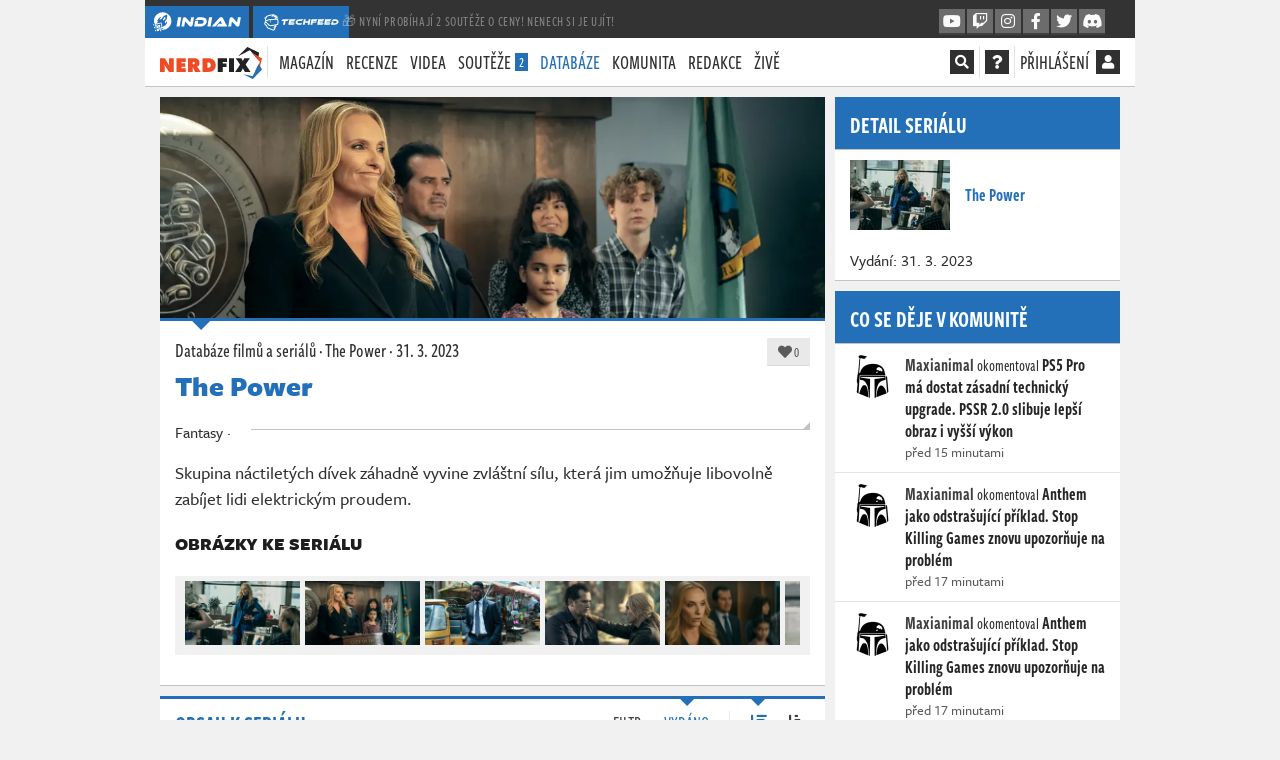

--- FILE ---
content_type: text/html; charset=utf-8
request_url: https://nerdfix.cz/film/the-power-2023
body_size: 28836
content:
<!DOCTYPE html>
<html lang="cs">
<head>
    <meta charset="utf-8">
    <meta http-equiv="X-UA-Compatible" content="IE=edge">
    <meta name="viewport" content="width=device-width, initial-scale=1, shrink-to-fit=no">
    <meta name="keywords" content="Indian, herní recenze, hodnocení her, počítačové hry, konzolové hry, xbox one, playstation 4, nintendo switch, pc, wii u, let&apos;s play, youtube, youtubeři, herní pořad, pořad o hrách, redakce, indiantvcz, komunita, živé streamy, televizní pořad, tv, The Power">
    <meta name="description" content="Skupina náctiletých dívek záhadně vyvine zvláštní sílu, která jim umožňuje libovolně zabíjet lidi elektrickým proudem.">
    <meta name="copyright" content="MediaRealms s.r.o. 2026">
    <meta property="fb:app_id" content="2140288522776378">
    <meta property="og:image" content="https://nerdfix.cz/uploads/og/20fadaf1edc549ed9b02d1f71e21190a.jpg">
    <meta property="og:locale" content="cs_CZ">
    <meta property="og:type" content="game">
    <meta name="robots" content="follow, index, max-snippet:-1, max-video-preview:-1, max-image-preview:large">
    <meta property="og:title" content="The Power - Databáze filmů a seriálů na Nerdfix">
    <meta property="og:description" content="Skupina náctiletých dívek záhadně vyvine zvláštní sílu, která jim umožňuje libovolně zabíjet lidi elektrickým proudem.">
    <meta property="og:url" content="https://nerdfix.cz/film/the-power-2023">
    <meta property="og:image:width" content="1200">
    <meta property="og:image:height" content="630">
    <title>The Power - Databáze filmů a seriálů na Nerdfix</title>
    <meta name="twitter:card" content="summary_large_image">
    <meta name="twitter:site" content="@nerdfixcz">
    <link rel="preconnect" href="https://use.typekit.net" crossorigin>
    <link rel="preconnect" href="https://www.google-analytics.com" crossorigin>
        <link rel="stylesheet" href="/dist/nerdfix.114be20b2c8669f0d20f.css">
    <link rel="preload" href="/dist/nerdfix.7676075382085f64af9a.js" as="script">
    <link rel="preload" href="/dist/chunk.1627cd0ad1b2fe42fa6d.js" as="script">
    <link rel="manifest" href="/site.webmanifest">
    <link rel="shortcut icon" href="/favicon.ico?v=2023">
    <link rel="apple-touch-icon" sizes="180x180" href="/apple-touch-icon.png?v=2023">
    <link rel="icon" type="image/png" sizes="32x32" href="/favicon-32x32.png?v=2023">
    <link rel="icon" type="image/png" sizes="16x16" href="/favicon-16x16.png?v=2023">
    <link rel="mask-icon" href="/safari-pinned-tab.svg?v=2023" color="#5bbad5">
    <link rel="canonical" href="https://nerdfix.cz/film/the-power-2023">
    <link rel="alternate" type="application/atom+xml" title="NerdFix" href="/atom.xml">
    <meta name="apple-mobile-web-app-title" content="NerdFix">
    <meta name="application-name" content="NerdFix">
    <meta name="theme-color" content="#ffffff">
    <meta name="msapplication-TileColor" content="#da532c">
    <meta name="msapplication-TileImage" content="/mstile-144x144.png">
    <link rel="stylesheet" href="https://use.typekit.net/xyl3vuz.css" media="print" onload="this.media='all';">
    <noscript><link rel="stylesheet" href="https://use.typekit.net/xyl3vuz.css"></noscript>
    <script type="text/javascript">
        window.appRelatedObject="eyJ0eXAiOiJKV1QiLCJhbGciOiJIUzI1NiJ9.eyJyZWxhdGVkSWQiOiJiNDM0MWU1ZC1jM2ZkLTQ4MTctYjRmZi1iYjdkOGFlMmU0ZGEiLCJyZWxhdGVkRGlzY3IiOiJJbmRpYW5cXE1vZGVsXFxNb3ZpZXNcXERvbWFpbk1vZGVsXFxFbnRpdGllc1xcRmlsbSJ9.PiWy9Lky5Gg45QIcs_CxxsMSL2t-Oo00JCHxN0E01v4"; window.appProdBuild="4-212"; window.requestId = "79900b40f2a211f0a3c99c6b001dd46a";window.requestIdSource='server'; var appAdsInfoLink= "/inzerce-na-nerdfixu"; var renderStatus = "FULL without Caching due renderMode"; var pageGenerationTime = "2026-01-16 07:13:28"; var renderMode = "FULL"; window.appPageData={"_id":"FULL","appEnvironment":"production","appBuildVersion":"4.212 - m01d09","loggedUser":false,"requestId":"79900b40f2a211f0a3c99c6b001dd46a","requestIdSource":"pagedata","appAdsHandles":{"mbId":"fc43hwkrave","sbId":"tu3o2nu3j5","crossDomains":["indian-tv.cz","techfeed.cz"]},"appAds":{"mode":"","brand":false},"iwas":"","appActiveContests":2,"appActivePromoLink":"/souteze?ref=crossmenu","appActivePromoText":"🎁 Nyní probíhají 2 soutěže o ceny! Nenech si je ujít!"}; window.appGaId="G-YVX7ZEM9SB"; window.appGaClientId=null; window.appEnvironment="production"; window.appUseSentry=true; (()=>{"use strict";var e=[];function a(){var e;if(window.debugEnabled){for(var a="".concat(Date.now()-window.pageLoadStartTime,"ms"),t=arguments.length,n=new Array(t),o=0;o<t;o++)n[o]=arguments[o];(e=console).debug.apply(e,[a].concat(n))}}function t(){var e;if(window.debugEnabled){for(var a="".concat(Date.now()-window.pageLoadStartTime,"ms"),t=arguments.length,n=new Array(t),o=0;o<t;o++)n[o]=arguments[o];(e=console).error.apply(e,[a].concat(n))}}function n(e,a){return function(e){if(Array.isArray(e))return e}(e)||function(e,a){var t=null==e?null:"undefined"!=typeof Symbol&&e[Symbol.iterator]||e["@@iterator"];if(null!=t){var n,o,i,r,d=[],c=!0,s=!1;try{if(i=(t=t.call(e)).next,0===a){if(Object(t)!==t)return;c=!1}else for(;!(c=(n=i.call(t)).done)&&(d.push(n.value),d.length!==a);c=!0);}catch(e){s=!0,o=e}finally{try{if(!c&&null!=t.return&&(r=t.return(),Object(r)!==r))return}finally{if(s)throw o}}return d}}(e,a)||function(e,a){if(!e)return;if("string"==typeof e)return o(e,a);var t=Object.prototype.toString.call(e).slice(8,-1);"Object"===t&&e.constructor&&(t=e.constructor.name);if("Map"===t||"Set"===t)return Array.from(e);if("Arguments"===t||/^(?:Ui|I)nt(?:8|16|32)(?:Clamped)?Array$/.test(t))return o(e,a)}(e,a)||function(){throw new TypeError("Invalid attempt to destructure non-iterable instance.\nIn order to be iterable, non-array objects must have a [Symbol.iterator]() method.")}()}function o(e,a){(null==a||a>e.length)&&(a=e.length);for(var t=0,n=new Array(a);t<a;t++)n[t]=e[t];return n}var i=!1;function r(){if("function"==typeof crypto.randomUUID)return crypto.randomUUID().replaceAll("-","");var e=(new Date).getTime(),a="undefined"!=typeof performance&&performance.now&&1e3*performance.now()||0;return"xxxxxxxxxxxx4xxxyxxxxxxxxxxxxxxx".replace(/[xy]/g,(function(t){var n=16*Math.random();return e>0?(n=(e+n)%16|0,e=Math.floor(e/16)):(n=(a+n)%16|0,a=Math.floor(a/16)),("x"===t?n:3&n|8).toString(16)}))}window.getCookie=function(e){var a,t={};return document.cookie.split(";").forEach((function(e){var a=n(e.split("="),2),o=a[0],i=a[1];t[o.trim()]=i})),null!==(a=t[e])&&void 0!==a?a:null},window.setCookie=function(e,a,t){var n=new Date;n.setTime(n.getTime()+24*t*60*60*1e3);var o="expires=".concat(n.toUTCString());document.cookie="".concat(e,"=").concat(a,";").concat(o,";path=/;secure;SameSite=Lax")},window.pageLoadStartTime=Date.now(),window.appStoreRequestId=function(){document.cookie="rid=".concat(window.requestId,";path=/;secure;SameSite=Lax")};var d=window.getCookie("asessid");if(d||(a("earlyLate generating new asessid"),d=r(),window.setCookie("asessid",d,365)),a("earlyLate asessid",d),void 0===window.requestId)try{window.requestId=r(),window.requestIdSource="client"}catch(e){t(e)}if(window.requestId&&window.appStoreRequestId(),"SERVER"===renderMode){var c=new URL(document.location.href);c.searchParams.set("do","pageData"),window.appFetchResponse=fetch(c,{method:"GET",cache:"no-store",credentials:"include",mode:"no-cors"})}else window.appFetchResponse=null;if(void 0!==window.devicePixelRatio&&(document.cookie="indianPixelRatio=".concat(window.devicePixelRatio>1?window.devicePixelRatio>1.5?"2":"1.5":"1.25",";path=/;max-age=31536000;secure;samesite=Lax")),/iPad|iPhone|iPod/.test(navigator.userAgent)&&(window.DONT_USE_BEACON=!0),navigator.userAgent.includes("Mac")&&"ontouchend"in document&&(window.DONT_USE_BEACON=!0),window.iwad=function(a){Object.keys(a).length>0&&dinfo("serving ad",a),Array.isArray(e)?(e.push(a),Array.isArray(e)&&("adsense"===window.iwas&&!0===(window.adsbygoogle||{}).loaded&&((window.adsbygoogle||[]).push({}),e=function(){return(window.adsbygoogle||[]).push({})}),"seznam"===window.iwas&&void 0!==window.sssp&&(window.sssp.getAds(e),e=function(e){return window.sssp.getAds([e])}))):e(a)},"serviceWorker"in navigator&&!/iPad|iPhone|iPod/.test(navigator.userAgent)){var s="/sw.js?";window.appProdBuild?(s+="v="+window.appProdBuild,i&&(s+="&debug=1")):i&&(s+="debug=1"),navigator.serviceWorker.register(s).catch(console.error)}var p=null,w=null,l=null,u=[null,null],g=null;window.appSetupBoard=function(e,t,n){var o;if(window.appForceSeznam&&"adsense"!==window.iwas)return a("appSetupBoard skip due target"),void(null===(o=document.querySelector("[data-".concat(n.mbId,"]")))||void 0===o||o.setAttribute("style","display:none !important"));if(t.brand){if(window.appActBrand=t.brand,t.lb&&t.rb){var i="".concat(t.lb,"-").concat(t.rb);g!==i&&(a("appSetupBoard fresh style processing "+e,t),g=i,p||(p=document.createElement("style")),p.textContent="[data-".concat(t.lb,"] { position: absolute; left:-1615px; display: block; }")+"[data-".concat(t.lb,"] > *:first-child { position: fixed; color:transparent; text-align: right; background:").concat(t.lbBg," url('/uploads/cb/").concat(t.lbHex,"/1?v=").concat(t.lbVer,"') no-repeat top right; background-size: contain; top: 0; bottom: 0; width: 1600px; z-index: 500; cursor: pointer }")+"[data-".concat(t.lb,"] > a { position: fixed;top: 0px;font-size: 9pt;width: 1590px;text-align: right;color: ").concat(t.textColor,";display: block;z-index: 1000; }")+"[data-".concat(t.lb,"] > a:first-of-type { bottom: 0; }")+"[data-".concat(t.lb,"] > a:last-child::after { content: '𐌺E‎KLAMA' }")+"[data-".concat(t.rb,"] { position: absolute; right:-15px }")+"[data-".concat(t.rb,"] > *:first-child { position: fixed; color:transparent; background: ").concat(t.rbBg," url('/uploads/cb/").concat(t.rbHex,"/2?v=").concat(t.rbVer,"') no-repeat top left; background-size: contain; top: 0; bottom: 0; width: 1600px; z-index: 500; cursor: pointer }")+"[data-".concat(t.rb,"] > a:first-of-type { position: fixed; color:transparent; top: 0; bottom: 0; width: 1600px; z-index: 600; cursor: pointer }")+"@media (max-width: 950px) { [data-".concat(t.lb,"], [data-").concat(t.rb,"] { display: none } }"),p.parentNode||document.head.appendChild(p),window.appActLb=t.lb,window.appActRb=t.rb,a("appSetupBoard css updated "+e)),0!==e&&2!==e||i===u[0]||(w||(w=document.querySelector("[data-".concat(n.sbId,"]"))),w?(w.innerHTML="<div data-".concat(t.lb,'><div></div><a href="/bc/l/').concat(t.brand,'/1" rel="nofollow">').concat(Date.now(),"</a><a href=").concat(window.appAdsInfoLink,"></a></div>")+"<div data-".concat(t.rb,'><div></div><a href="/bc/r/').concat(t.brand,'/1" rel="nofollow">').concat(Date.now(),"</a></div>"),u[0]=i,a("appSetupBoard side updated "+e)):a("appSetupBoard contSide not found!",n.sbId)),1!==e&&2!==e||i===u[1]||(window.appActMb=n.mbId,l||(l=document.querySelectorAll("[data-".concat(n.mbId,"]"))),l?(l.forEach((function(e){e.innerHTML='<a rel="nofollow" href="/bc/b/'.concat(t.brand,'/1">')+' <img src="/uploads/cb/'.concat(t.mbHex,"/3.jpg?v=").concat(t.mbVer,'" alt="Sdělení od partnera"/>')+"</a>"})),u[1]=i,a("appSetupBoard mid updated "+e)):a("appSetupBoard contBanner not found!",n.mbId))}}else a("appSetupBoard fresh data processing skip")};var m=null;window.appStoreBoardData=function(e){m=JSON.stringify(e);try{window.sessionStorage.setItem("pageData-ads",m)}catch(e){a("appStoreBoardData sessionStorage.setItem failed",e)}},window.appInitBoard=function(e){if(a("appInitBoard"),0===e&&window.innerWidth>=950||1===e&&window.innerWidth<950)if("FULL"===renderMode)a("appInitBoard full"),window.appStoreBoardData({appAds:window.appPageData.appAds,appAdsHandles:window.appPageData.appAdsHandles}),appSetupBoard(e,window.appPageData.appAds,window.appPageData.appAdsHandles);else{a("appInitBoard session");try{var t=window.sessionStorage.getItem("pageData-ads");if(t){var n=JSON.parse(t);appSetupBoard(e,n.appAds,window.appPageData.appAdsHandles)}}catch(e){a("appInitBoard sessionStorage.getItem failed",e)}}};try{var f=window.getCookie("debug");i="1"===window.getCookie("debugWorker"),function(){var e=arguments.length>0&&void 0!==arguments[0]&&arguments[0];window.debugEnabled=e,window.dlog=function(){var e;if(window.debugEnabled){for(var a="".concat(Date.now()-window.pageLoadStartTime,"ms"),t=arguments.length,n=new Array(t),o=0;o<t;o++)n[o]=arguments[o];(e=console).log.apply(e,[a].concat(n))}},window.derror=function(){var e;if(window.debugEnabled){for(var a="".concat(Date.now()-window.pageLoadStartTime,"ms"),t=arguments.length,n=new Array(t),o=0;o<t;o++)n[o]=arguments[o];(e=console).error.apply(e,[a].concat(n))}},window.dinfo=function(){var e;if(window.debugEnabled){for(var a="".concat(Date.now()-window.pageLoadStartTime,"ms"),t=arguments.length,n=new Array(t),o=0;o<t;o++)n[o]=arguments[o];(e=console).info.apply(e,[a].concat(n))}}}(null!==f),a("early.js boot "+renderStatus),a("page generated: "+pageGenerationTime),window.addEventListener("pageshow",(function(e){if(e.persisted){a("Page was restored from the bfcache, update sessionStorage");try{window.sessionStorage.setItem("pageData-ads",m)}catch(e){t("pageshow sessionStorage.setItem failed",e)}}}));var b=new URL(window.location.href),h=b.searchParams.get("utm_source"),y=!1;if(h){var v=b.searchParams.get("utm_medium"),x={utmSource:h,utmMedium:v,utmCampaign:b.searchParams.get("utm_campaign"),utmContent:b.searchParams.get("utm_content"),utmTerm:b.searchParams.get("utm_term")};document.cookie="utmx=".concat(JSON.stringify(x),";path=/;secure;SameSite=Lax"),y="www.seznam.cz"===h&&["sekce-z-internetu","sbrowser","z-boxiku"].includes(v),document.cookie="utms=".concat(y?"1":"0",";path=/;secure;SameSite=Lax")}else y="1"===window.getCookie("utms");if(window.iwas="adsense",y&&(window.appForceSeznam=!0,window.iwas="seznam",a("early.js iwas=seznam")),window.appPageData&&"FULL"===window.appPageData._id&&""===window.appPageData.iwas&&(window.iwas="",a("early.js iwas=none")),"production"===window.appEnvironment&&("seznam"===window.iwas||"adsense"===window.iwas)){var S=function(){dataLayer.push(arguments)},A=document.createElement("script");A.setAttribute("async",""),A.setAttribute("defer",""),"adsense"===window.iwas?(A.setAttribute("data-ad-client","ca-pub-9842134191309653"),A.setAttribute("src","https://pagead2.googlesyndication.com/pagead/js/adsbygoogle.js")):A.setAttribute("src","https://ssp.imedia.cz/static/js/ssp.js"),document.head.appendChild(A),(A=document.createElement("script")).setAttribute("async",""),A.setAttribute("src","https://www.googletagmanager.com/gtag/js?id=".concat(window.appGaId)),document.head.appendChild(A),window.dataLayer=window.dataLayer||[],S("js",new Date),S("config",window.appGaId,{client_storage:"none",ad_storage:"denied",analytics_storage:"denied",anonymize_ip:!0,client_id:window.appGaClientId}),S("event","page_view")}var I=document.createElement("style"),k=window.appPageData;"adsense"===window.iwas?I.textContent="[data-".concat(k.appAdsHandles.mbId,"] { display:block;aspect-ratio:5.375;height:auto;margin-bottom: 10px;} ")+"[data-".concat(k.appAdsHandles.mbId,"] img { display:block;width:100%;height:100% } ")+"[data-".concat(k.appAdsHandles.mbId,"] { display:block !important; } ")+"@media (min-width: 950px) { [data-".concat(k.appAdsHandles.mbId,"] { display:none !important;}} "):I.textContent="[data-".concat(k.appAdsHandles.mbId,"] { display:none !important; }"),document.head.appendChild(I)}catch(e){console.error("earlyInit failed",e)}})();
    </script>
    
</head>
<body id="yndyanwebsite">
<div class="page-wrapper crossmenu-active">




<header id="pageMainHeader" class="header vue-root">
    <div class="crossmenu">
        <div class="container">
            <div>
                <a href="https://indian-tv.cz?ref=crossmenu" class="crossmenu__brand" rel="noopener">
                    <svg xmlns="http://www.w3.org/2000/svg" viewBox="0 0 2597.73 2597.73" aria-label="INDIAN" class="d-inline d-md-none" style="height:20px;enable-background:new 0 0 2597.73 2597.73;" xml:space="preserve">
                        <g style="display:none;"><circle style="display:inline;fill:#FFFFFF;" cx="1338.74" cy="1177.87" r="1000"></circle></g><g><g><polygon style="fill:#FFF;" points="1708.63,835.13 1536.05,714.29 1357.66,1066.37 1438.89,1123.25 		"></polygon></g><g><g><path style="fill:#FFF;" d="M1912.32,358.72C1459.91,41.94,836.37,151.89,519.59,604.29c-182.76,261.01-223.48,578.99-138.34,862.16l68.4-12.06l22.71,128.86l-9.62,1.7l19.23,109.06c14.03,23.32,29.07,46.15,45.09,68.41l-31.26-177.33l218.39-38.53l40.32,228.8l-191.65,33.8c9.86,12.1,20.04,24,30.52,35.7l89.82-15.84l21.54,122.24c19.41,15.87,39.55,31.15,60.42,45.76c8.49,5.94,17.05,11.72,25.65,17.36l149.42-26.36l20.41,115.83c18.88,7.73,37.93,14.85,57.1,21.35l-35-198.52l197.51-34.84l36.48,206.92l-181.9,32.09c21.13,6.74,42.4,12.74,63.79,18.02l156.21-27.54l9.5,53.91c339.86,25.03,683.9-124.37,893.56-423.79C2474.67,1299.04,2364.73,675.5,1912.32,358.72zM650.93,1449.51l130.77-186.75l-44.7-166.3l185.73-265.25c43.81-62.56,258.72-139.35,258.72-139.35l-217.93,311.23l234.08-42.19l216.79-309.61c57.64-82.32,440.34-208.37,440.34-208.37s12.43,402.75-45.2,485.05l-216.79,309.62l40.42,234.4l217.93-311.23c0,0,1.35,228.22-42.46,290.78l-185.73,265.25l-171.56,14.87l-130.77,186.75l-100.01-569.79L650.93,1449.51z M822.23,1917.92l-69.65-395.15l395.14-69.7l69.65,395.15L822.23,1917.92z M1273.99,2118.59l-23.38-132.61l126.59-22.33l23.37,132.62L1273.99,2118.59z"></path></g></g></g><g><g><g><rect x="827.84" y="1629.53" transform="matrix(0.9848 -0.1736 0.1736 0.9848 -288.2662 189.8451)" style="fill-rule:evenodd;clip-rule:evenodd;fill:#FFF;" width="226.6" height="226.6"></rect></g><g><rect x="476.95" y="1630.32" transform="matrix(0.9848 -0.1736 0.1736 0.9848 -290.0833 123.7998)" style="fill-rule:evenodd;clip-rule:evenodd;fill:#FFF;" width="171.32" height="179.47"></rect></g><g><polygon style="fill-rule:evenodd;clip-rule:evenodd;fill:#FFF;" points="1106.83,1970.99 1137.99,2147.73 969.28,2177.51938.13,2000.75 			"></polygon></g><g><rect x="1243.06" y="2045.16" transform="matrix(0.9848 -0.1736 0.1736 0.9848 -346.7133 258.847)" style="fill-rule:evenodd;clip-rule:evenodd;fill:#FFF;" width="126.87" height="132.91"></rect></g><g><rect x="1045.43" y="2212.87" transform="matrix(0.9848 -0.1736 0.1736 0.9848 -378.8247 227.086)" style="fill-rule:evenodd;clip-rule:evenodd;fill:#FFF;" width="126.87" height="132.91"></rect></g><g><rect x="469.65" y="2196.02" transform="matrix(0.9848 -0.1736 0.1736 0.9848 -384.6404 126.8815)" style="fill-rule:evenodd;clip-rule:evenodd;fill:#FFF;" width="126.86" height="132.91"></rect></g><g><rect x="342.84" y="1853.51" transform="matrix(0.9848 -0.1736 0.1736 0.9848 -327.1097 99.6713)" style="fill-rule:evenodd;clip-rule:evenodd;fill:#FFF;" width="126.87" height="132.91"></rect></g><g><rect x="528.02" y="1888.24" transform="matrix(0.9848 -0.1736 0.1736 0.9848 -330.3276 132.3432)" style="fill-rule:evenodd;clip-rule:evenodd;fill:#FFF;" width="126.87" height="132.91"></rect></g><g><rect x="674.54" y="2074.32" transform="matrix(0.9848 -0.1736 0.1736 0.9848 -369.4538 170.8781)" style="fill-rule:evenodd;clip-rule:evenodd;fill:#FFF;" width="235.21" height="246.42"></rect></g><g><rect x="269.52" y="1546.81" transform="matrix(0.9848 -0.1736 0.1736 0.9848 -274.9844 82.2878)" style="fill-rule:evenodd;clip-rule:evenodd;fill:#FFF;" width="126.87" height="132.91"></rect></g></g></g>
                    </svg>
                    <svg xmlns="http://www.w3.org/2000/svg" viewBox="0 0 1593 361" aria-label="INDIAN" class="d-none d-md-inline" style="height:20px;enable-background:new 0 0 1593 361;" xml:space="preserve">
                        <g><g><defs><rect id="SVGID_1_" x="-48.35" y="-16.35" transform="matrix(0.5736 -0.8192 0.8192 0.5736 -87.8712 209.2009)" width="410.7" height="410.7"></rect></defs><clipPath id="SVGID_2_"><use xlink:href="#SVGID_1_"  style="overflow:visible;"></use></clipPath><polygon style="clip-path:url(#SVGID_2_);fill:#FFF;" points="233.3,109.27 206,90.15 177.78,145.85 190.63,154.85 		"></polygon><g style="clip-path:url(#SVGID_2_);"><defs><rect id="SVGID_3_" x="-48.35" y="-16.35" transform="matrix(0.5736 -0.8192 0.8192 0.5736 -87.8712 209.2009)" width="410.7" height="410.7"></rect></defs><clipPath id="SVGID_4_"><use xlink:href="#SVGID_3_"  style="overflow:visible;"></use></clipPath><path style="clip-path:url(#SVGID_4_);fill:#FFF;" d="M265.48,33.98C193.96-16.1,95.39,1.28,45.31,72.8c-28.89,41.26-35.33,91.53-21.87,136.29l10.81-1.91l3.59,20.37l-1.52,0.27l3.04,17.24c2.22,3.69,4.59,7.3,7.13,10.81l-4.94-28.03l34.52-6.09l6.37,36.17l-30.3,5.34c1.56,1.91,3.17,3.79,4.83,5.64l14.2-2.5l3.41,19.32c3.07,2.51,6.25,4.92,9.55,7.23c1.34,0.94,2.69,1.85,4.06,2.74l23.62-4.17l3.23,18.31c2.99,1.22,6,2.35,9.03,3.38l-5.53-31.38l31.22-5.51l5.77,32.71l-28.76,5.07c3.34,1.07,6.7,2.01,10.08,2.85l24.69-4.35l1.5,8.52c53.73,3.96,108.11-19.66,141.26-67C354.38,182.63,337,84.05,265.48,33.98 M66.08,206.4l20.66-29.51l-7.07-26.29l29.36-41.93c6.93-9.89,40.9-22.03,40.9-22.03l-34.47,49.23l37.1-6.69l34.27-48.94c9.11-13,69.56-32.91,69.56-32.91s1.96,63.62-7.14,76.62l-34.27,48.94l6.41,37.15l34.34-49.32c0,0,0.34,36.17-6.58,46.06l-29.36,41.93l-27.25,2.26l-20.66,29.51l-15.8-90.02L66.08,206.4z M93.15,280.46L82.14,218l62.47-11.02l11.01,62.47L93.15,280.46z M164.57,312.19l-3.7-20.96l20.01-3.53l3.7,20.97L164.57,312.19z"></path><rect x="94.04" y="234.87" transform="matrix(0.9848 -0.1736 0.1736 0.9848 -42.1839 23.2725)" style="clip-path:url(#SVGID_4_);fill-rule:evenodd;clip-rule:evenodd;fill:#FFF;" width="35.82" height="35.82"></rect><rect x="38.57" y="235" transform="matrix(0.9848 -0.1736 0.1736 0.9848 -42.4702 12.8309)" style="clip-path:url(#SVGID_4_);fill-rule:evenodd;clip-rule:evenodd;fill:#FFF;" width="27.08" height="28.37"></rect><rect x="113.73" y="290.99" transform="matrix(0.9848 -0.1736 0.1736 0.9848 -51.0531 26.732)" style="clip-path:url(#SVGID_4_);fill-rule:evenodd;clip-rule:evenodd;fill:#FFF;" width="27.08" height="28.37"></rect><rect x="159.68" y="300.58" transform="matrix(0.9848 -0.1736 0.1736 0.9848 -51.4261 34.1833)" style="clip-path:url(#SVGID_4_);fill-rule:evenodd;clip-rule:evenodd;fill:#FFF;" width="20.06" height="21.01"></rect><rect x="128.43" y="327.09" transform="matrix(0.9848 -0.1736 0.1736 0.9848 -56.4997 29.1602)" style="clip-path:url(#SVGID_4_);fill-rule:evenodd;clip-rule:evenodd;fill:#FFF;" width="20.06" height="21.01"></rect><rect x="37.41" y="324.43" transform="matrix(0.9848 -0.1736 0.1736 0.9848 -57.4191 13.3194)" style="clip-path:url(#SVGID_4_);fill-rule:evenodd;clip-rule:evenodd;fill:#FFF;" width="20.05" height="21.01"></rect><rect x="17.37" y="270.28" transform="matrix(0.9848 -0.1736 0.1736 0.9848 -48.3244 9.0179)" style="clip-path:url(#SVGID_4_);fill-rule:evenodd;clip-rule:evenodd;fill:#FFF;" width="20.06" height="21.01"></rect><rect x="46.64" y="275.77" transform="matrix(0.9848 -0.1736 0.1736 0.9848 -48.8345 14.1834)" style="clip-path:url(#SVGID_4_);fill-rule:evenodd;clip-rule:evenodd;fill:#FFF;" width="20.06" height="21.01"></rect><rect x="69.8" y="305.19" transform="matrix(0.9848 -0.1736 0.1736 0.9848 -55.018 20.2741)" style="clip-path:url(#SVGID_4_);fill-rule:evenodd;clip-rule:evenodd;fill:#FFF;" width="37.18" height="38.95"></rect><rect x="5.78" y="221.8" transform="matrix(0.9848 -0.1736 0.1736 0.9848 -40.0854 6.2701)" style="clip-path:url(#SVGID_4_);fill-rule:evenodd;clip-rule:evenodd;fill:#FFF;" width="20.06" height="21.01"></rect></g></g></g><g><g><path style="fill:#FFF;" d="M425.01,261.47L454.2,95.99h57.14l-29.19,165.47H425.01z"></path><path style="fill:#FFF;" d="M581.58,170.45l-15.83,91.02h-51.94l23.5-133.57c4.2-24.73,20.78-34.88,37.6-34.88c6.68,0,13.36,1.48,21.02,9.65l78.9,85.09l15.58-91.52h51.94L719.1,229.81c-4.45,24.73-21.02,34.88-37.6,34.88c-7.17,0-13.6-1.73-21.02-9.89L581.58,170.45z"></path><path style="fill:#FFF;" d="M744.09,261.47l18.3-103.14h57.38l-9.89,55.65h55.41c29.68,0,51.7-11.87,51.7-41.8c0-18.8-16.82-27.95-39.58-27.95H764.86l44.77-48.23h76.43c53.43,0,88.55,28.69,88.55,70.25c0,53.18-53.43,95.23-117.74,95.23H744.09z"></path><path style="fill:#FFF;" d="M985.25,261.47l29.19-165.47h57.14l-29.19,165.47H985.25z"></path><path style="fill:#FFF;" d="M1148.24,261.47l43.04-47.49h37.1c7.92,0,17.31,0,22.26,0.5c-1.73-2.72-6.18-10.39-8.66-15.58l-20.28-40.32l-92.26,102.9h-67.77l131.83-147.42c9.89-11.13,22.76-21.02,40.56-21.02c17.31,0,26.71,9.15,32.9,21.02l76.92,147.42H1148.24z"></path><path style="fill:#FFF;" d="M1429.23,170.45l-15.83,91.02h-51.94l23.5-133.57c4.21-24.73,20.78-34.88,37.6-34.88c6.68,0,13.36,1.48,21.02,9.65l78.9,85.09l15.58-91.52H1590l-23.25,133.57c-4.45,24.73-21.02,34.88-37.6,34.88c-7.17,0-13.6-1.73-21.02-9.89L1429.23,170.45z"></path></g></g>
                    </svg>
                </a>
                <a href="https://techfeed.cz?ref=crossmenu" class="crossmenu__brand seznam-hide" rel="noopener">
                    <svg xmlns="http://www.w3.org/2000/svg" viewBox="0 0 1832.02 2084.99" aria-label="TechFeed" class="d-inline d-md-none" height="20">
                        <path d="M1526.73,583.24c64.61,0,189.33-19.11,227.2,11,27.92,22.2,35.77,104.86,45,148.06,28.63,133.32,34.42,330.53,5,468.19-9.23,43.17-11.25,99.78-34,131-27.06,37.14-166.9,44.74-222.2,62,2.5,55.14,37.3,150.75,6,191.08-17.25,22.22-50.49,19.66-77.07,33l-84.07,285.11c-10.6,33.8-14.8,79.64-40,99-12.83,9.87-30.77,13.57-47,20q-49,19-98.08,38c-16.09,6.54-35.5,19-59,14L760.07,1937.78c-126.64-50.49-272-85.22-370.32-164.06-64.14-51.43-93.74-146.33-128.12-227.09l-28-70-42-24c-26-16.26-50.38-35.24-74.06-54-47.58-37.76-90.2-92.17-110.1-157.07-25.78-84.08,20-185.45,69.06-217.09-8.39-106.24,21.58-149.87,67.06-209.08q-41-138-82.07-276.11l-31-79c-6.32-12.42-18.23-24.37-21-39,19.4-20.6,145.68-28.42,191.17-30,2.12-31.71,12.65-105.58,27-127,24.3-36.29,126-77.25,172.15-97C528.65,111.74,671,76.66,825.12,43,881,30.82,937.38,29.26,996.27,19c38.15-6.64,79.31-4.57,120.11-11l114.1-8c47.47,0,103.88.9,132.11,22v1c-31.16,9.46-146.82,83-161.14,106l67.06-8,59-3,73.06,3,64.06,7c82.31,18,149.23,43.93,207.18,85,26.23,18.61,77.94,54.3,85.07,89l-63-16-71.06-8c-37-6-72.68,8.27-102.09,13v2c39.71,6.65,81,28.89,112.1,47C1716.5,389,1807,435,1832,541.22l-41-15c-22-8.78-45.42-15.55-70.06-21-70.17-15.54-148,6.47-198.17,27Q1524.74,557.72,1526.73,583.24ZM1024.3,142.06l-94.08,12c-70.73,14.13-141.11,22.9-208.19,40-91.8,23.43-180.74,49.51-262.22,84-42.08,17.83-81.36,43.63-122.11,60l-14,80c-5.64,33.65.6,72.78-6,103l-3,1c-16.18-5.63-39.6-15.76-62.06-12-19.71,3.3-44.81,12.37-66,9q34.51,116,69.06,232.09L722,611.25l678.59-24v-1q-2-24-4-48c-13.71-87.69,35.09-93.56,85.08-125-17-10-41.3-11.75-62.06-17-41.56-10.53-96.42-26.05-151.13-17-19.3,3.2-39-1.47-54,4,15.8-54.85,54.79-96.8,89.08-134l-1-1-66.06,5-183.16,41c-26.41,8.26-52.07,19.84-73.06,34l-25,20,9-60c9.12-36.5,17.23-80.13,35-110l28-36ZM822.12,734.3q5.5,226.07,11,452.18Q781.59,963.91,730,741.3l-322.28,97c-48.36,15-122.65,26.46-160.14,53a113,113,0,0,0-48,91c132.36-2.09,204.07,77.57,262.23,151.06,77,97.35,156.2,202,281.24,251.1l47,14,76.07-6c56.82-9.93,112.66-12.28,166.14-23l165.15-27c157-34.42,315.75-59.34,470.41-93q7.5-38.52,15-77,6.51-54.51,13-109l3-81c3.9-25,2.9-60.74-1-85q-2.49-38-5-76c-7.18-40.69-14.55-79.58-24-115Zm601.52,694.28-180.15,34c-92.45,20.5-185.52,27.33-281.25,45-44.73,8.27-150.07,26.61-196.17,15-146.85-37-249.18-119.67-330.28-222.09C395,1249,354,1188.33,302.67,1147.46c-44.92-35.78-138.43-68.37-169.15,6-36.7,88.86,90.22,170.29,141.12,201.08,16.81,10.16,41.56,16.43,54.05,31,15.31,17.86,21.43,45.64,31,69,27.54,67.1,49.88,150.8,92.08,205.08,40.94,52.67,104.2,69.52,172.15,96l265.23,99,182.16,66,89.08,33,33-14c13.92-5.55,61.86-18.12,68.06-28q9-30,18-60l-94.08-45,114.1-21,14-51c-63.29,9.53-138,15.93-198.17-2-16.82-5-47-8.42-54.05-23-4.71-7.67.51-17.23,7-20,12.05-5.48,54.78,6.38,74.06,7,52.62,1.72,94.65-7.11,137.12-16,14.65-3.07,56.21-2.19,54-18l-151.14-97c87.17-1.06,171.7-43.54,251.22-58Q1428.65,1468.1,1423.64,1428.58Z" transform="translate(0.02 -0.01)" style="fill:#fff;fill-rule:evenodd"></path>
                    </svg>
                    <svg xmlns="http://www.w3.org/2000/svg" xmlns:xlink="http://www.w3.org/1999/xlink" viewBox="0 0 1649.37 412.57" aria-label="TechFeed" class="d-none d-md-inline" height="20">
                        <g>
                            <path d="M455.66,262.38l13.69-78.21h-50.16L449.72,152h124.73l-30.52,32.17h-36.3l-13.69,78.21H455.66z"></path>
                            <path d="M565.54,262.38L585.18,152h130.34L685,184.17h-67.48l-1.48,9.24h85.47l-26.07,26.89h-64.18l-1.81,10.39 h92.56l-30.19,31.68H565.54z"></path>
                            <path d="M771.79,262.38c-34.98,0-58.24-20.79-58.24-48.67c0-36.3,34.98-61.71,77.71-61.71h79.36l-30.36,32.17h-54.78 c-20.29,0-33.33,6.93-33.33,26.4c0,13.36,9.57,20.13,25.24,20.13h79.2l-30.03,31.68H771.79z"></path>
                            <path d="M962.36,262.38l7.26-40.92h-60.88l-7.26,40.92H863.2L882.84,152h38.28l-6.77,37.62h60.88L982,152h38.11 l-19.63,110.38H962.36z"></path>
                            <path d="M1066.98,223.44l-6.93,38.94h-38.28L1041.4,152h125.89l-30.36,32.17h-63.19l-1.48,9.4h81.51l-28.54,29.86 H1066.98z"></path>
                            <path d="M1159.54,262.38L1179.17,152h130.34L1279,184.17h-67.48l-1.48,9.24h85.47l-26.07,26.89h-64.18l-1.81,10.39 h92.56l-30.19,31.68H1159.54z"></path>
                            <path d="M1302.1,262.38L1321.73,152h130.34l-30.52,32.17h-67.48l-1.48,9.24h85.47l-26.07,26.89h-64.18l-1.81,10.39 h92.56l-30.19,31.68H1302.1z"></path>
                            <path d="M1444.66,262.38l12.21-68.8h38.28l-6.6,37.12h36.96c19.8,0,34.48-7.92,34.48-27.88 c0-12.54-11.22-18.64-26.4-18.64h-75.07l29.86-32.17h50.98c35.64,0,59.07,19.14,59.07,46.86c0,35.47-35.64,63.52-78.54,63.52 H1444.66z"></path>
                        </g>
                        <g>
                            <path d="M341.68,140l-29.35,0.77c0,0-0.68-8.07-0.68-8.08c-0.05-0.54,9.07-2.96,10.15-3.24 c20.25-5.34,30.76,1.99,39.73,4.68c-1.99-7.78-6.59-13.77-12.26-19.46c-6-6.01-11.79-8.61-17.88-12.08 c-6.43-3.66-13.29-6.52-20.34-8.75c6.31-1.55,11.64-2.47,18.26-2.06c6.87,0.43,13.69,1.73,20.23,3.87c-0.9-2.9-2.99-5.26-5.16-7.38 c-14.71-14.43-34.6-21.14-54.89-22.19c-10.23-0.53-19.68,0.17-29.82,1.59c8.08-6.79,16.96-12.63,26.4-17.33 c-2.19-0.97-4.47-1.7-6.8-2.23c-8.2-1.87-16.74-1.32-25.04-0.68c-8.69,0.67-17.36,1.25-26.02,2.23 c-14.92,1.68-29.77,4.06-44.42,7.34c-19.89,4.44-39.57,10.43-58.11,18.96c-6.84,3.15-13.85,6.54-19.98,10.97 c-2.12,1.53-3.55,3.85-4.01,6.43l-2.92,16.49c-10.42,0.66-19.95,0.77-30.03,4.25c-0.24,0.08-0.51,0.18-0.64,0.41 c-0.22,0.36,0.02,0.81,0.25,1.16c7.51,11.56,9.77,25.92,14.15,38.6c1.64,5.51,3.27,11.01,4.91,16.51c0.59,2.17,1.26,4.36,1.91,6.54 c0.09,0.31,0.23,0.59,0.35,0.89c-8.5,8.59-12.84,20.96-10.78,33.52c-4.16,3.35-8.3,8.56-10.82,16.7 c-7.86,25.4,17.35,46.3,35.93,56.02l12.03,28.89c5.76,13.83,16.98,24.67,31.01,29.95l102.69,38.62c1.14,0.42,2.33,0.63,3.52,0.63 c1.25,0,2.5-0.23,3.68-0.69l24.67-9.56c2.95-1.14,5.19-3.59,6.09-6.62l16.74-56.89l6.93-1.83c4.98-1.31,8.19-6.14,7.49-11.24 l-3.16-22.86c16.56-3.36,28.3-5.88,29.77-6.2c3.69-0.8,6.64-3.57,7.65-7.2c15.92-56.87-0.73-111.19-1.76-113.47 C349.62,142.22,345.8,139.89,341.68,140z M105.53,129.35c0.85-0.2,1.67-0.29,2.47-0.31c2.97-0.07,5.74,0.9,8.79,1.76 c0.24,0.07,0.52,0.13,0.74,0c0.21-0.14,0.27-0.41,0.31-0.66c1-6.12,0.12-12.05,1.19-18.11c0.63-3.56,1.26-7.13,1.89-10.69 c10.53-6.19,46.35-24.53,111.27-31.63c-0.6,0.07-3.67,4.26-4.24,5.1c-1.74,2.57-2.67,6.24-3.62,9.17 c-2.02,6.19-3.36,12.6-3.96,19.09c7.26-7.06,17.03-9.59,26.65-11.14c4.49-0.72,8.92-2.45,13.41-3.33c2.64-0.52,5.3-0.96,7.97-1.31 c1.84-0.24,7.33,0.21,8.69-0.83c-6.81,5.24-11.79,14.45-15.17,22.22c0.4-0.92,9.67-0.83,10.91-0.88c3.98-0.15,7.99-0.05,11.92,0.63 c6.83,1.19,13.89,2.83,20.53,4.94c-4.44,1.75-8.54,4.17-11.66,7.49c-1.97,2.1-2.96,4.95-2.72,7.82l1.08,12.81l-108.09,3.77 c-0.88,0.03-1.75,0.18-2.59,0.43l-73.57,22.2l-11.27-37.5C96.65,131.05,104.7,129.54,105.53,129.35z M271.61,296.37 c-5.43,1.43-14.77,2.67-14.77,2.67l24.56,15.79l-0.37,1.24l-17.6,3.11c-6.86,1.21-13.89,1.21-20.75,0.01l-2.67-0.47 c-2.91-0.51-4.1,3.6-1.37,4.72l0.35,0.15c10.25,4.22,21.48,5.5,32.42,3.71l6.64-1.09l-2.44,8.3l-18.39,3.4l15.27,7.2l-2.95,10.02 l-16.41,6.36l-98.25-36.25c-9.58-3.54-17.21-10.98-20.97-20.48l-12.45-31.42c-0.95-2.4-2.8-4.36-5.14-5.46 c-8.87-4.18-33.2-19.28-28.83-33.42c1.91-6.16,4.93-7.53,5.93-7.99c5.17-2.35,13.04-0.12,16.06,1.1 c7.35,4.29,14.15,12.61,21.34,21.45c13.49,16.57,30.29,37.19,60.58,43.29c0.66,0.13,1.34,0.2,2.01,0.2c0.09,0,0.18,0,0.27,0 c20.69-0.54,66.15-8.65,101.98-15.65l1.76,12.73L271.61,296.37z M334.96,248.08c-23.84,5.02-110.09,22.83-140.66,24.02 c-22.44-4.95-35.28-20.71-47.7-35.96c-8.44-10.36-16.43-20.14-27.04-26.28c-0.11-0.07-0.21-0.14-0.32-0.2 c-0.03-0.01-0.05-0.03-0.08-0.05c-0.15-0.08-0.3-0.15-0.46-0.23c-0.11-0.06-0.21-0.12-0.33-0.17c-0.02-0.01-0.08-0.03-0.1-0.05 c-0.03-0.01-0.06-0.03-0.09-0.04c-1.69-0.76-9.84-4.14-19.5-4.06c0.18-8.13,5.81-15.5,14.04-17.47c0.19-0.05,0.38-0.1,0.57-0.15 l70.62-21.31l16.93,72.31l-2.05-73.34l136.36-4.52C340.2,174.74,343.35,210.84,334.96,248.08z"></path>
                        </g>
                    </svg>
                </a>
            </div>
            <header-promo></header-promo>
            <div>
    <a href="https://www.youtube.com/nerdfix" target="_blank" rel="noopener" class="social_link" aria-label="YouTube" title="YouTube">
        <i class="fab fa-youtube"></i>
    </a>
    <a href="https://www.twitch.tv/indiantvcz" target="_blank" rel="noopener" class="social_link" aria-label="Twitch" title="Twitch">
        <i class="fab fa-twitch"></i>
    </a>
    <a href="https://www.instagram.com/nerdfix.cz/" target="_blank" rel="noopener" class="social_link" aria-label="Instagram" title="Instagram">
        <i class="fab fa-instagram"></i>
    </a>
    <a href="https://www.facebook.com/nerdfix.cz" target="_blank" rel="noopener" class="social_link" aria-label="Facebook" title="Facebook">
        <i class="fab fa-facebook-f"></i>
    </a>
    <a href="https://twitter.com/nerdfixcz" target="_blank" rel="noopener" class="social_link" aria-label="Twitter" title="Twitter">
        <i class="fab fa-twitter"></i>
    </a>
    <a href="https://www.discord.gg/indian" target="_blank" rel="noopener" class="social_link" aria-label="Discord" title="Discord">
        <i class="fab fa-discord"></i>
    </a>
            </div>
        </div>
    </div>
    <nav class="container">
        <div class="nerdfix header__logo">
            <a href="/" aria-label="NerdFix">
                <svg xmlns="http://www.w3.org/2000/svg" viewBox="0 0 1269.13 398" style="height:32px"><polygon points="1118.49 39.36 1219.5 158.22 1233.19 70.46 1087.94 0 974.31 114.42 1118.49 39.36" style="fill:#222;fill-rule:evenodd"></polygon><polygon points="1142.07 67.11 1242.74 185.57 1183.17 303.16 1230.7 299.14 1269.13 142.96 1142.07 67.11" style="fill:#ef4b25;fill-rule:evenodd"></polygon><polygon points="1230.73 209.27 1153.08 362.58 1033.67 338.12 1154.99 398 1268.77 281.49 1230.73 209.27" style="fill:#2370b8;fill-rule:evenodd"></polygon><path d="M59,309.78v-58c0-7.66-2-22.24-3.83-31.45H57a224.83,224.83,0,0,0,11.75,22.25l42.43,67.23h59.28V139.27H111.19v54.2c0,12.52,2.89,29.65,5.38,40.38h-1.79a185.35,185.35,0,0,0-16.11-30.16L59.06,139.27H0V309.78Zm262.28,0V263H266.61V246.6h48.3V201.9h-48.3V186h53.18V139.27h-115V309.78Zm86.9,0V255.07l1-.52a28.18,28.18,0,0,0,2.32,5.38l24.58,49.85h71.33l-38.34-57.52a24.15,24.15,0,0,0-8.95-7.93V242.8c10-2,18.4-7.23,23.52-13.55,4.86-5.88,9.46-15.34,9.46-30.36,0-20.24-7.42-33.25-16.11-41.92-15.6-15.59-34.26-17.64-52.15-17.64h-77V309.78Zm0-123.73H419a13.55,13.55,0,0,1,10.44,4.6,15.31,15.31,0,0,1,3.32,10.24,13.41,13.41,0,0,1-4.33,10.48c-3.83,3.31-9.46,3.83-13,3.83h-7.15V186.05ZM610.63,309.78c30.92,0,50.86-13.54,61.08-24,18.67-18.66,22-41.42,22-59.06,0-31.43-12-50.6-23-61.6-24.8-24.58-61.1-25.82-75.41-25.82H529.64V309.78ZM591,191.42h6.64c7.15,0,16.87,1.28,24.29,8.18,5.62,5.38,10,14.57,10,25.56,0,10.74-4.09,19.43-10,24.58-8.68,7.66-19.17,7.92-26.33,7.92H591Z" style="fill:#ef4b25;fill-rule:evenodd"></path><path d="M780.49,309.75V250.09h45.6V205h-45.6V187.62h52V139H718.53V309.75Zm138.78,0V139h-62V309.75Zm76.81-90.9-59.67,90.9h70.68l20.22-37.38a52.08,52.08,0,0,0,3.59-9.47h1.8c.25,1.28,1.28,6.4,2.3,8.19l20.74,38.66h70.66l-60.94-90.9L1119,139h-70.16l-13.06,26.89a50.91,50.91,0,0,0-4.09,11.53h-1.28a68.29,68.29,0,0,0-3.84-11.52L1012.46,139H942.3Z" style="fill:#222;fill-rule:evenodd"></path></svg>
            </a>
        </div>
        <span class="header__separator reveal reveal-lg-visible"></span>
        <div class="header__overlayable">
    <ul class="header__menu">
        <li>
            <a href="/magazin">Magazín</a>
            <ul>
                <li><a href="/magazin/novinky">Novinky</a></li>
                <li><a href="/magazin/reportaze">Reportáže</a></li>
                <li><a href="/magazin/tema">Téma</a></li>
                <li><a href="/magazin/preview">Preview</a></li>
                <li><a href="/magazin/kauzy">Kauzy</a></li>
                <li><a href="/magazin/strucne">Stručně</a></li>
                <li><a href="/magazin/drby">Drby</a></li>
                <li><a href="/magazin/kvizy">Kvízy</a></li>
                <li><a href="/magazin/komentar">Komentáře</a></li>
                <li><a href="/magazin/nekrolog">Nekrolog </a></li>
                <li><a href="/magazin/zajimavost">Zajímavosti</a></li>
            </ul>
        </li>
        <li><a href="/recenze">Recenze</a></li>
        <li >
            <a href="/porady">Videa</a>
            <ul>
                <li><a href="/porad/nerdfix-showtime">NERDTIME</a></li>
                <li><a href="/porad/legendy">Legendy ze stolu</a></li>
                <li><a href="/porad/legendy-oneshot">Legendy One Shot</a></li>
                <li><a href="/porad/top5">TOP</a></li>
                <li><a href="/porad/pravidla-stolovani">Pravidla stolování</a></li>
                <li><a href="/porad/90vterin">90VTEŘIN NERDFIX</a></li>
                <li><a href="/porad/3vyja">3VYJA</a></li>
                <li><a href="/porad/streamnovinky">Stream novinky</a></li>
                <li><a href="/porad/natahu-oneshoty">Na tahu One-Shoty</a></li>
                <li><a href="/porad/vecne-kecy">Věčné kecy</a></li>
                <li><a href="/porad/prirucak-pro-dracak">Příručák pro Dračák</a></li>
                <li><a href="/porad/na-tahu-k-2">Na tahu: Kampaň 2</a></li>
                <li><a href="/porad/na-tahu">Věčné duše</a></li>
            </ul>
        </li>
        <li >
            <a class="d-flex align-items-center" href="/souteze">Soutěže <header-contests></header-contests></a>
        </li>
        <li class="active">
            <a href="/filmy">Databáze</a>
             <ul>
                 <li class="active"><a href="/filmy">Filmy a Seriály</a></li>
                 <li><a href="/knihy">Knihy a Komiksy</a></li>
                 <li><a href="/hry">Deskové a společenské hry</a></li>
                 <li><a href="https://indian-tv.cz/hry">Počítačové a konzolové hry</a></li>
             </ul>
        </li>
        <li>
            <a href="/komunita">Komunita</a>
            <ul>
                <li><a href="/komunita/indian">Událo se na NerdFixu</a></li>
                <li><a href="/komunita">Událo se v komunitě</a></li>
                <li><a href="/komunita/uzivatele">Přehled komunity</a></li>
            </ul>
        </li>
        <li><a href="/redakce">Redakce</a></li>
        <li><a href="/live">Živě</a></li>
    </ul>
            <header-search class="reveal"></header-search>
        </div>
        <span class="header__separator reveal d-lg-none"></span>
        <header-toggler class="reveal"></header-toggler>
        <span class="header__separator reveal"></span>
        <ul class="header__social header__menu reveal">
            <li>
                <span class="fa-stack" aria-label="Více informací" title="Více informací">
                  <i class="fas fa-square fa-stack-2x"></i>
                  <i class="fas fa-question fa-stack-1x fa-inverse"></i>
                </span>
                <ul>
                    <li><a href="/zasady">Zásady ochrany</a></li>
                    <li><a href="/zasady">Pravidla užívání</a></li>
                    <li><a href="/jak-hodnotime">Jak hodnotíme</a></li>
                    <li><a href="/inzerce-na-nerdfixu">Inzerce na NerdFixu</a></li>
                </ul>
            </li>
        </ul>
        <span class="header__separator reveal"></span>
        <header-user class="header__user reveal">
        </header-user>
    </nav>
</header>
<div id="mobileMenu">
    <div class="container">
    <ul class="header__menu">
        <li>
            <a href="/magazin">Magazín</a>
            <ul>
                <li><a href="/magazin/novinky">Novinky</a></li>
                <li><a href="/magazin/reportaze">Reportáže</a></li>
                <li><a href="/magazin/tema">Téma</a></li>
                <li><a href="/magazin/preview">Preview</a></li>
                <li><a href="/magazin/kauzy">Kauzy</a></li>
                <li><a href="/magazin/strucne">Stručně</a></li>
                <li><a href="/magazin/drby">Drby</a></li>
                <li><a href="/magazin/kvizy">Kvízy</a></li>
                <li><a href="/magazin/komentar">Komentáře</a></li>
                <li><a href="/magazin/nekrolog">Nekrolog </a></li>
                <li><a href="/magazin/zajimavost">Zajímavosti</a></li>
            </ul>
        </li>
        <li><a href="/recenze">Recenze</a></li>
        <li >
            <a href="/porady">Videa</a>
            <ul>
                <li><a href="/porad/nerdfix-showtime">NERDTIME</a></li>
                <li><a href="/porad/legendy">Legendy ze stolu</a></li>
                <li><a href="/porad/legendy-oneshot">Legendy One Shot</a></li>
                <li><a href="/porad/top5">TOP</a></li>
                <li><a href="/porad/pravidla-stolovani">Pravidla stolování</a></li>
                <li><a href="/porad/90vterin">90VTEŘIN NERDFIX</a></li>
                <li><a href="/porad/3vyja">3VYJA</a></li>
                <li><a href="/porad/streamnovinky">Stream novinky</a></li>
                <li><a href="/porad/natahu-oneshoty">Na tahu One-Shoty</a></li>
                <li><a href="/porad/vecne-kecy">Věčné kecy</a></li>
                <li><a href="/porad/prirucak-pro-dracak">Příručák pro Dračák</a></li>
                <li><a href="/porad/na-tahu-k-2">Na tahu: Kampaň 2</a></li>
                <li><a href="/porad/na-tahu">Věčné duše</a></li>
            </ul>
        </li>
        <li >
            <a class="d-flex align-items-center" href="/souteze">Soutěže <header-contests></header-contests></a>
        </li>
        <li class="active">
            <a href="/filmy">Databáze</a>
             <ul>
                 <li class="active"><a href="/filmy">Filmy a Seriály</a></li>
                 <li><a href="/knihy">Knihy a Komiksy</a></li>
                 <li><a href="/hry">Deskové a společenské hry</a></li>
                 <li><a href="https://indian-tv.cz/hry">Počítačové a konzolové hry</a></li>
             </ul>
        </li>
        <li>
            <a href="/komunita">Komunita</a>
            <ul>
                <li><a href="/komunita/indian">Událo se na NerdFixu</a></li>
                <li><a href="/komunita">Událo se v komunitě</a></li>
                <li><a href="/komunita/uzivatele">Přehled komunity</a></li>
            </ul>
        </li>
        <li><a href="/redakce">Redakce</a></li>
        <li><a href="/live">Živě</a></li>
    </ul>
    </div>
</div>
<div id="sedativ"></div>
<script>
    if(window.iwas==='seznam') { document.getElementById('sedativ').classList.add('act'); }
</script>    <div id="portalTarget"></div>
    <div class="page-content">
        <div id="snippet--s"></div>
        <div class="mycontainer">
<div data-tu3o2nu3j5></div>
<script>window.appInitBoard(0)</script>
<div id="snippet--flashes"></div>
            <div class="page">
    <article class="page-left">
<div data-fc43hwkrave></div>
        <div class="article">
<div class="article__cover">
            <img src="https://nerdfix.cz/uploads/ls/4360439f4f634a628a4bb14d03c2afba/1677241235.jpg?" alt="" loading="lazy" lazyload="1" fetchpriority="high">
</div>
            <header class="article__header">
                <p>
                    <a href="/filmy">Databáze filmů a seriálů</a> ·
                    <a href="/film/the-power-2023">The Power</a> ·
                    31. 3. 2023
                    <span class="float-right">
    <like-btn href="/film/the-power-2023?do=likeButton-like" likeable="b4341e5d-c3fd-4817-b4ff-bb7d8ae2e4da" :likes="0" :liked="false"></like-btn>
                    </span>
                </p>
                <h1 class="article__heading">The Power</h1>
            </header>
            <section class="article__authors">
                <span>Fantasy ·
                    
                    
                    
                </span>
            </section>
            <section class="article-body">
                <p>Skupina náctiletých dívek záhadně vyvine zvláštní sílu, která jim umožňuje libovolně zabíjet lidi elektrickým proudem.</p>

                <h4 class="fancy mb-3">Obrázky ke seriálu</h4>
                <iws-big-gallery layout="5" class="gallery__container layout-5 vue-root-lazy hide-big" :hide-big="true"><div class="gallery__container-loader"><i class="fa fa-spinner fa-spin fa-fw"></i></div><gallery-img original="https://nerdfix.cz/uploads/00/20fadaf1edc549ed9b02d1f71e21190a/1677241205.jpg?" src="https://nerdfix.cz/uploads/gp/20fadaf1edc549ed9b02d1f71e21190a/1677241205.jpg?&r=2" loading="[data-uri]" title="" source="Amazon"></gallery-img><gallery-img original="https://nerdfix.cz/uploads/00/4360439f4f634a628a4bb14d03c2afba/1677241235.jpg?" src="https://nerdfix.cz/uploads/gp/4360439f4f634a628a4bb14d03c2afba/1677241235.jpg?&r=2" loading="[data-uri]" title="" source="Amazon"></gallery-img><gallery-img original="https://nerdfix.cz/uploads/00/786cc2618b16428a863b6814e79f4953/1677240967.jpg?" src="https://nerdfix.cz/uploads/gp/786cc2618b16428a863b6814e79f4953/1677240967.jpg?&r=2" loading="[data-uri]" title="" source="Amazon"></gallery-img><gallery-img original="https://nerdfix.cz/uploads/00/243d802b8f70493dbc2277a879fe0a23/1677241197.jpg?" src="https://nerdfix.cz/uploads/gp/243d802b8f70493dbc2277a879fe0a23/1677241197.jpg?&r=2" loading="[data-uri]" title="" source="Amazon"></gallery-img><gallery-img original="https://nerdfix.cz/uploads/00/1970055841144ae5a0399845684eb5ed/1677240966.jpg?" src="https://nerdfix.cz/uploads/gp/1970055841144ae5a0399845684eb5ed/1677240966.jpg?&r=2" loading="[data-uri]" title="" source="Amazon"></gallery-img><gallery-img original="https://nerdfix.cz/uploads/00/ea637176bcab48f79456738583a648e3/1677241170.jpg?" src="https://nerdfix.cz/uploads/gp/ea637176bcab48f79456738583a648e3/1677241170.jpg?&r=2" loading="[data-uri]" title="" source="Amazon"></gallery-img></iws-big-gallery>
            </section>
        </div>
        <infinity-listing load="/film/the-power-2023?do=loadMore">
            <template #bar>
                <listing-bar>
                    <strong>Obsah k seriálu</strong>
                    <ul>
                        <li><span>Filtr:</span></li>
                        <li><listing-sort :initial="true" load-direction="desc">Vydáno</listing-sort></li>
                    </ul>
                </listing-bar>
            </template>

<article class="articlebox articlebox--normal ">
    <div class="articlebox__img">
        <a href="https://nerdfix.cz/clanek/styska-se-vam-po-x-menech-zkuste-serial-the-power-kde-qy18qb" style="background-image: url([data-uri])">
            <picture class="d-none d-md-block">
                <source srcset="https://nerdfix.cz/uploads/cb/ea637176bcab48f79456738583a648e3/1677241170.avif?" type="image/avif">
                <source srcset="https://nerdfix.cz/uploads/cb/ea637176bcab48f79456738583a648e3/1677241170.webp?" type="image/webp">
                <img src="https://nerdfix.cz/uploads/cb/ea637176bcab48f79456738583a648e3/1677241170.jpg?" alt="Stýská se vám po X-Menech? Zkuste seriál The Power, kde skupina dívek dokáže zabít dotekem " loading="lazy">
            </picture>
            <picture class="d-block d-md-none">
                <source srcset="https://nerdfix.cz/uploads/cf/ea637176bcab48f79456738583a648e3/1677241170.avif?" type="image/avif">
                <source srcset="https://nerdfix.cz/uploads/cf/ea637176bcab48f79456738583a648e3/1677241170.webp?" type="image/webp">
                <img src="https://nerdfix.cz/uploads/cf/ea637176bcab48f79456738583a648e3/1677241170.jpg?" alt="Stýská se vám po X-Menech? Zkuste seriál The Power, kde skupina dívek dokáže zabít dotekem " loading="lazy">
            </picture>
        </a>
            <a href="https://nerdfix.cz/clanek/styska-se-vam-po-x-menech-zkuste-serial-the-power-kde-qy18qb" class="articlebox__play" aria-label="Video"></a>
            <a href="/magazin/novinky" class="articlebox__label">Novinka</a>
    </div>
    <div class="articlebox__content">
        <div class="articlebox__text">
            <h1 class="articlebox__heading">
                <a href="https://nerdfix.cz/clanek/styska-se-vam-po-x-menech-zkuste-serial-the-power-kde-qy18qb">
                        Stýská se vám po X-Menech? Zkuste seriál The Power, kde skupina dívek dokáže zabít dotekem 
                </a>
            </h1>
            <p>Amazon nám na konci příštího měsíce nadělí nový seriál, který bude vycházet z knihy The Power od Naomi Alderman. Těšit se tak můžeme na příběh mladých žen, které ovládají nebezpečné schopnosti.</p>
        </div>
        <footer class="articlebox__footer">

                    <a href="/r/Vurhor" class="articlebox__footer__author">
                        <img src="https://nerdfix.cz/uploads/avatars/acb7094a1bbe44cfea327e14f03bfc63cbdde0e0/56?v=1630612444" alt="Vurhor avatar" width="28" height="28" loading="lazy">
                        Jan Stehlík
                    </a>
            <span class="articlebox__footer__time" title="Předpokládaná délka čtení článku" v-b-tooltip.topright>2 minuty</span>
            <a href="https://nerdfix.cz/komunita/kalendar/2023/2/24" class="articlebox__footer__released"><span class="d-none d-sm-inline d-md-none d-lg-inline"> v pátek</span> 24. 2. 2023</a>
            <a href="https://nerdfix.cz/clanek/styska-se-vam-po-x-menech-zkuste-serial-the-power-kde-qy18qb#comments" class="articlebox__footer__comments">1</a>
        </footer>
    </div>
</article>
            <feed-ad></feed-ad>
        </infinity-listing>
        <footer class="noscript panel">
            <ul class="paginator"><li class="active"><a href="https://nerdfix.cz/film/the-power-2023?p=1">1</a></li></ul>
        </footer>
<div data-fc43hwkrave></div>
<iws-comments class="vue-root-lazy" name="comments" token="eyJqdGkiOiJiNDM0MWU1ZC1jM2ZkLTQ4MTctYjRmZi1iYjdkOGFlMmU0ZGEiLCJzdWIiOiJJbmRpYW5cXE1vZGVsXFxNb3ZpZXNcXERvbWFpbk1vZGVsXFxFbnRpdGllc1xcRmlsbSJ9.-SEupB6bDQy-PkM6RqmSxdbMBBdWTqa_W7GN7fYSSiGZNIr_b0hYmIlc2gh5ZEdN" id="comments" :enabled="true">
    Sekce komentářů
</iws-comments>    </article>
	<div class="page-right">







<div class="panel panel--solid">
    
    <h2 class="panel__header">Detail seriálu</h2>
    <div class="panel__game">
        <a href="https://nerdfix.cz/film/the-power-2023"><img src="https://nerdfix.cz/uploads/ll/20fadaf1edc549ed9b02d1f71e21190a/1677241205.jpg?" alt="The Power" loading="lazy"></a>
        <div>
            <a href="https://nerdfix.cz/film/the-power-2023"><strong>The Power</strong></a>
            
            
            
            
        </div>
    </div>
    <div class="panel__body">
        <p>
                    </p>
        <p>Vydání: 31. 3. 2023</p>
    </div>
    
</div>



    <aside class="panel panel--solid">
        <h2 class="panel__header">
            Co se děje v komunitě
        </h2>
        <div class="panel__activity">
            <a href="/u/Maxianimal?ref=communitybox" class="panel__activity__avatar">
<img data-src="https://nerdfix.cz/uploads/avatars/111d016946f16355ca9173d0d148128a8173117a/90?v=1741608423" alt="Maxianimal's avatar" class="lazyload" loading="lazy" lazyload="1" width="45" height="45">            </a>
            <div>
                <a href="/u/Maxianimal?ref=communitybox">Maxianimal</a> okomentoval <a href="https://indian-tv.cz/clanek/ps5-pro-ma-dostat-zasadni-technicky-upgrade-pssr-2-0-ugd5v6#comment-eb7275cb1f1e42a99ffb363e8275a2c9" class="dark" rel="usg">PS5 Pro má dostat zásadní technický upgrade. PSSR 2.0 slibuje lepší obraz i vyšší výkon</a>
                <em>před  15 minutami</em>
            </div>
        </div>
        <div class="panel__activity">
            <a href="/u/Maxianimal?ref=communitybox" class="panel__activity__avatar">
<img data-src="https://nerdfix.cz/uploads/avatars/111d016946f16355ca9173d0d148128a8173117a/90?v=1741608423" alt="Maxianimal's avatar" class="lazyload" loading="lazy" lazyload="1" width="45" height="45">            </a>
            <div>
                <a href="/u/Maxianimal?ref=communitybox">Maxianimal</a> okomentoval <a href="https://indian-tv.cz/clanek/anthem-jako-odstrasujici-priklad-stop-killing-games-znovu-3jwd6c#comment-7000d0d536664e448ee9511b70fd8ffd" class="dark" rel="usg">Anthem jako odstrašující příklad. Stop Killing Games znovu upozorňuje na problém</a>
                <em>před  17 minutami</em>
            </div>
        </div>
        <div class="panel__activity">
            <a href="/u/Maxianimal?ref=communitybox" class="panel__activity__avatar">
<img data-src="https://nerdfix.cz/uploads/avatars/111d016946f16355ca9173d0d148128a8173117a/90?v=1741608423" alt="Maxianimal's avatar" class="lazyload" loading="lazy" lazyload="1" width="45" height="45">            </a>
            <div>
                <a href="/u/Maxianimal?ref=communitybox">Maxianimal</a> okomentoval <a href="https://indian-tv.cz/clanek/anthem-jako-odstrasujici-priklad-stop-killing-games-znovu-3jwd6c#comment-3c98b0b4291f4ba88ac47aa72f4bb6d6" class="dark" rel="usg">Anthem jako odstrašující příklad. Stop Killing Games znovu upozorňuje na problém</a>
                <em>před  17 minutami</em>
            </div>
        </div>
        <div class="panel__activity">
            <a href="/u/Maxianimal?ref=communitybox" class="panel__activity__avatar">
<img data-src="https://nerdfix.cz/uploads/avatars/111d016946f16355ca9173d0d148128a8173117a/90?v=1741608423" alt="Maxianimal's avatar" class="lazyload" loading="lazy" lazyload="1" width="45" height="45">            </a>
            <div>
                <a href="/u/Maxianimal?ref=communitybox">Maxianimal</a> okomentoval <a href="https://indian-tv.cz/clanek/anthem-jako-odstrasujici-priklad-stop-killing-games-znovu-3jwd6c#comment-5d341e6ea3dc467fbb73d255a47e6cdf" class="dark" rel="usg">Anthem jako odstrašující příklad. Stop Killing Games znovu upozorňuje na problém</a>
                <em>před  20 minutami</em>
            </div>
        </div>
        <div class="panel__activity">
            <a href="/u/PulseCZ?ref=communitybox" class="panel__activity__avatar">
<img data-src="https://nerdfix.cz/uploads/avatars/c6c4c093523caa612fe20641621dff2ba7fb60e6/90?v=1717937757" alt="PulseCZ's avatar" class="lazyload" loading="lazy" lazyload="1" width="45" height="45">            </a>
            <div>
                <a href="/u/PulseCZ?ref=communitybox">PulseCZ</a> okomentoval <a href="https://indian-tv.cz/clanek/gameplay-zabery-z-resident-evil-requiem-jze75f#comment-4539ce1ca5674a33889e9d23ce24c0f5" class="dark" rel="usg">Gameplay záběry z Resident Evil Requiem ukázaly dvě rozličné tváře hororové akce</a>
                <em>před  30 minutami</em>
            </div>
        </div>
        <div class="panel__activity">
            <a href="/u/sterbareborn?ref=communitybox" class="panel__activity__avatar">
<img data-src="https://www.gravatar.com/avatar/0f08cc83362b7614ee083d0e5e840545?s=90&amp;d=mm" alt="sterbareborn's avatar" class="lazyload" loading="lazy" lazyload="1" width="45" height="45">            </a>
            <div>
                <a href="/u/sterbareborn?ref=communitybox">sterbareborn</a> okomentoval <a href="https://indian-tv.cz/clanek/life-is-strange-reunion-ma-znovu-spojit-max-a-chloe-i1du5n#comment-3d3ec492a36945a8ac4ae8d899266fe6" class="dark" rel="usg">Life is Strange: Reunion má znovu spojit Max a Chloe</a>
                <em>před  34 minutami</em>
            </div>
        </div>
        <div class="panel__buttons_split">
            <a href="/komunita?ref=communitybox" class="btn btn-primary">Přehled aktivity komunity</a>
        </div>
    </aside>
<div id='sideaffixadcont'></div>
<script>
    if(window.iwas==='seznam') {
        const el=document.createElement('seznam-spam'); 
        document.querySelector('#sideaffixadcont').replaceWith(el);
    } else {
        const el=document.createElement('aside');
        el.id='affixContainer';
        el.style.flex=1;
        el.style.position='relative';
        el.innerHTML='<side-ad></side-ad>';
        document.querySelector('#sideaffixadcont').replaceWith(el);
    }
</script>
    </div>
</div>

            <div id="footerad"></div>
        </div>
    </div>

    <footer class="footer">
        <div class="container">
            <nav class="footer-right">
                <ul>
                    <li><strong>Navigace</strong></li>
                    <li><a href="/redakce">Redakce</a></li>
                    <li><a href="/atom.xml" rel="alternate" type="application/atom+xml">RSS Atom Feed</a></li>
                    <li><a href="https://indian-tv.cz">INDIAN</a></li>
                </ul>
                <ul>
                    <li><strong>Informace</strong></li>
                    <li><a href="/zasady">Zásady ochrany</a></li>
                    <li><a href="/zasady">Pravidla užívání</a></li>
                    <li><a href="/jak-hodnotime">Jak hodnotíme</a></li>
                    <li><a href="/inzerce-na-nerdfixu">Inzerce na NerdFixu</a></li>
                </ul>
                <ul>
                    <li><strong>Komunita</strong></li>
                    <li><a href="/komunita">Nejnovější příspěvky</a></li>
					<li><a href="/komunita/uzivatele">Žebříček uživatelů</a></li>
                </ul>
            </nav>
            <div class="footer-left">
                <p>NerdFix je komunitní portál a videoprodukce o filmech, seriálech, komiksech - to nejzajímavější z popkultury, recenze, preview, novinky a zajímavá témata každý den!</p>
                <p><a href="/zasady" class="text-white">Při poskytování služeb nám pomáhají soubory cookie. Používáním webu vyjadřujete souhlas.</a></p>
                <p>
					<a href="https://mediarealms.cz" target="_blank" rel="noopener">MediaRealms s.r.o.</a> &copy; 2026<br>
                    <small>IWS 4.212   -   m01d09 | NE | 391 ms | <a href=" https://forms.gle/M79iSpCipqxrYpUZ6" rel="noreferrer" target="_blank" title="Nahlásit chybu" class="text-muted"><i class="fa fa-bug"></i></a></small>
                </p>
            </div>
        </div>
    </footer>
</div>

<script>
    /*! For license information please see earlyLate.db4a273f070a9f733c0b.js.LICENSE.txt */ (()=>{"use strict";var e,t,r,n,o={},a={};function i(e){var t=a[e];if(void 0!==t)return t.exports;var r=a[e]={id:e,loaded:!1,exports:{}};return o[e](r,r.exports,i),r.loaded=!0,r.exports}function c(e){return c="function"==typeof Symbol&&"symbol"==typeof Symbol.iterator?function(e){return typeof e}:function(e){return e&&"function"==typeof Symbol&&e.constructor===Symbol&&e!==Symbol.prototype?"symbol":typeof e},c(e)}function s(){s=function(){return t};var e,t={},r=Object.prototype,n=r.hasOwnProperty,o=Object.defineProperty||function(e,t,r){e[t]=r.value},a="function"==typeof Symbol?Symbol:{},i=a.iterator||"@@iterator",u=a.asyncIterator||"@@asyncIterator",d=a.toStringTag||"@@toStringTag";function l(e,t,r){return Object.defineProperty(e,t,{value:r,enumerable:!0,configurable:!0,writable:!0}),e[t]}try{l({},"")}catch(e){l=function(e,t,r){return e[t]=r}}function p(e,t,r,n){var a,i,c=t&&(a=t.prototype,null!=(i=m)&&"undefined"!=typeof Symbol&&i[Symbol.hasInstance]?i[Symbol.hasInstance](a):a instanceof i)?t:m,s=Object.create(c.prototype),u=new F(n||[]);return o(s,"_invoke",{value:A(e,r,u)}),s}function f(e,t,r){try{return{type:"normal",arg:e.call(t,r)}}catch(e){return{type:"throw",arg:e}}}t.wrap=p;var h="suspendedStart",w="suspendedYield",g="executing",v="completed",y={};function m(){}function b(){}function x(){}var L={};l(L,i,(function(){return this}));var E=Object.getPrototypeOf,S=E&&E(E(N([])));S&&S!==r&&n.call(S,i)&&(L=S);var k=x.prototype=m.prototype=Object.create(L);function O(e){["next","throw","return"].forEach((function(t){l(e,t,(function(e){return this._invoke(t,e)}))}))}function P(e,t){function r(o,a,i,s){var u=f(e[o],e,a);if("throw"!==u.type){var d=u.arg,l=d.value;return l&&"object"==c(l)&&n.call(l,"__await")?t.resolve(l.__await).then((function(e){r("next",e,i,s)}),(function(e){r("throw",e,i,s)})):t.resolve(l).then((function(e){d.value=e,i(d)}),(function(e){return r("throw",e,i,s)}))}s(u.arg)}var a;o(this,"_invoke",{value:function(e,n){function o(){return new t((function(t,o){r(e,n,t,o)}))}return a=a?a.then(o,o):o()}})}function A(t,r,n){var o=h;return function(a,i){if(o===g)throw new Error("Generator is already running");if(o===v){if("throw"===a)throw i;return{value:e,done:!0}}for(n.method=a,n.arg=i;;){var c=n.delegate;if(c){var s=D(c,n);if(s){if(s===y)continue;return s}}if("next"===n.method)n.sent=n._sent=n.arg;else if("throw"===n.method){if(o===h)throw o=v,n.arg;n.dispatchException(n.arg)}else"return"===n.method&&n.abrupt("return",n.arg);o=g;var u=f(t,r,n);if("normal"===u.type){if(o=n.done?v:w,u.arg===y)continue;return{value:u.arg,done:n.done}}"throw"===u.type&&(o=v,n.method="throw",n.arg=u.arg)}}}function D(t,r){var n=r.method,o=t.iterator[n];if(o===e)return r.delegate=null,"throw"===n&&t.iterator.return&&(r.method="return",r.arg=e,D(t,r),"throw"===r.method)||"return"!==n&&(r.method="throw",r.arg=new TypeError("The iterator does not provide a '"+n+"' method")),y;var a=f(o,t.iterator,r.arg);if("throw"===a.type)return r.method="throw",r.arg=a.arg,r.delegate=null,y;var i=a.arg;return i?i.done?(r[t.resultName]=i.value,r.next=t.nextLoc,"return"!==r.method&&(r.method="next",r.arg=e),r.delegate=null,y):i:(r.method="throw",r.arg=new TypeError("iterator result is not an object"),r.delegate=null,y)}function j(e){var t={tryLoc:e[0]};1 in e&&(t.catchLoc=e[1]),2 in e&&(t.finallyLoc=e[2],t.afterLoc=e[3]),this.tryEntries.push(t)}function _(e){var t=e.completion||{};t.type="normal",delete t.arg,e.completion=t}function F(e){this.tryEntries=[{tryLoc:"root"}],e.forEach(j,this),this.reset(!0)}function N(t){if(t||""===t){var r=t[i];if(r)return r.call(t);if("function"==typeof t.next)return t;if(!isNaN(t.length)){var o=-1,a=function r(){for(;++o<t.length;)if(n.call(t,o))return r.value=t[o],r.done=!1,r;return r.value=e,r.done=!0,r};return a.next=a}}throw new TypeError(c(t)+" is not iterable")}return b.prototype=x,o(k,"constructor",{value:x,configurable:!0}),o(x,"constructor",{value:b,configurable:!0}),b.displayName=l(x,d,"GeneratorFunction"),t.isGeneratorFunction=function(e){var t="function"==typeof e&&e.constructor;return!!t&&(t===b||"GeneratorFunction"===(t.displayName||t.name))},t.mark=function(e){return Object.setPrototypeOf?Object.setPrototypeOf(e,x):(e.__proto__=x,l(e,d,"GeneratorFunction")),e.prototype=Object.create(k),e},t.awrap=function(e){return{__await:e}},O(P.prototype),l(P.prototype,u,(function(){return this})),t.AsyncIterator=P,t.async=function(e,r,n,o,a){void 0===a&&(a=Promise);var i=new P(p(e,r,n,o),a);return t.isGeneratorFunction(r)?i:i.next().then((function(e){return e.done?e.value:i.next()}))},O(k),l(k,d,"Generator"),l(k,i,(function(){return this})),l(k,"toString",(function(){return"[object Generator]"})),t.keys=function(e){var t=Object(e),r=[];for(var n in t)r.push(n);return r.reverse(),function e(){for(;r.length;){var n=r.pop();if(n in t)return e.value=n,e.done=!1,e}return e.done=!0,e}},t.values=N,F.prototype={constructor:F,reset:function(t){if(this.prev=0,this.next=0,this.sent=this._sent=e,this.done=!1,this.delegate=null,this.method="next",this.arg=e,this.tryEntries.forEach(_),!t)for(var r in this)"t"===r.charAt(0)&&n.call(this,r)&&!isNaN(+r.slice(1))&&(this[r]=e)},stop:function(){this.done=!0;var e=this.tryEntries[0].completion;if("throw"===e.type)throw e.arg;return this.rval},dispatchException:function(t){if(this.done)throw t;var r=this;function o(n,o){return c.type="throw",c.arg=t,r.next=n,o&&(r.method="next",r.arg=e),!!o}for(var a=this.tryEntries.length-1;a>=0;--a){var i=this.tryEntries[a],c=i.completion;if("root"===i.tryLoc)return o("end");if(i.tryLoc<=this.prev){var s=n.call(i,"catchLoc"),u=n.call(i,"finallyLoc");if(s&&u){if(this.prev<i.catchLoc)return o(i.catchLoc,!0);if(this.prev<i.finallyLoc)return o(i.finallyLoc)}else if(s){if(this.prev<i.catchLoc)return o(i.catchLoc,!0)}else{if(!u)throw new Error("try statement without catch or finally");if(this.prev<i.finallyLoc)return o(i.finallyLoc)}}}},abrupt:function(e,t){for(var r=this.tryEntries.length-1;r>=0;--r){var o=this.tryEntries[r];if(o.tryLoc<=this.prev&&n.call(o,"finallyLoc")&&this.prev<o.finallyLoc){var a=o;break}}a&&("break"===e||"continue"===e)&&a.tryLoc<=t&&t<=a.finallyLoc&&(a=null);var i=a?a.completion:{};return i.type=e,i.arg=t,a?(this.method="next",this.next=a.finallyLoc,y):this.complete(i)},complete:function(e,t){if("throw"===e.type)throw e.arg;return"break"===e.type||"continue"===e.type?this.next=e.arg:"return"===e.type?(this.rval=this.arg=e.arg,this.method="return",this.next="end"):"normal"===e.type&&t&&(this.next=t),y},finish:function(e){for(var t=this.tryEntries.length-1;t>=0;--t){var r=this.tryEntries[t];if(r.finallyLoc===e)return this.complete(r.completion,r.afterLoc),_(r),y}},catch:function(e){for(var t=this.tryEntries.length-1;t>=0;--t){var r=this.tryEntries[t];if(r.tryLoc===e){var n=r.completion;if("throw"===n.type){var o=n.arg;_(r)}return o}}throw new Error("illegal catch attempt")},delegateYield:function(t,r,n){return this.delegate={iterator:N(t),resultName:r,nextLoc:n},"next"===this.method&&(this.arg=e),y}},t}function u(e,t,r,n,o,a,i){try{var c=e[a](i),s=c.value}catch(e){return void r(e)}c.done?t(s):Promise.resolve(s).then(n,o)}function d(e){return function(){var t=this,r=arguments;return new Promise((function(n,o){var a=e.apply(t,r);function i(e){u(a,n,o,i,c,"next",e)}function c(e){u(a,n,o,i,c,"throw",e)}i(void 0)}))}}function l(e){return new Promise((function(t){var r=new Image,n=window.getComputedStyle(e).backgroundImage.replace(/url\((['"])?(.*?)\1\)/gi,"$2").split(",")[0];return dlog("isBgImageLoaded try load",n),n.startsWith("data:")?t(!0):(r.onload=function(){var e=r.width>30&&r.height>30;dlog("isBgImageLoaded",e,r.width,r.height),t(e?1:-4)},r.onerror=function(e){derror("isBgImageLoaded error",e),t(-5)},r.src=n,0)}))}function p(e){return new Promise((function(t){var r=new Image,n=e.src;return dlog("isImageLoaded try load",n),r.onload=function(){var e=r.width>30&&r.height>30;dlog("isImageLoaded",e,r.width,r.height),t(e?1:-4)},r.onerror=function(e){derror("isImageLoaded error",e),t(-5)},r.src=n,0}))}i.m=o,i.n=e=>{var t=e&&e.__esModule?()=>e.default:()=>e;return i.d(t,{a:t}),t},t=Object.getPrototypeOf?e=>Object.getPrototypeOf(e):e=>e.__proto__,i.t=function(r,n){if(1&n&&(r=this(r)),8&n)return r;if("object"==typeof r&&r){if(4&n&&r.__esModule)return r;if(16&n&&"function"==typeof r.then)return r}var o=Object.create(null);i.r(o);var a={};e=e||[null,t({}),t([]),t(t)];for(var c=2&n&&r;"object"==typeof c&&!~e.indexOf(c);c=t(c))Object.getOwnPropertyNames(c).forEach((e=>a[e]=()=>r[e]));return a.default=()=>r,i.d(o,a),o},i.d=(e,t)=>{for(var r in t)i.o(t,r)&&!i.o(e,r)&&Object.defineProperty(e,r,{enumerable:!0,get:t[r]})},i.f={},i.e=e=>Promise.all(Object.keys(i.f).reduce(((t,r)=>(i.f[r](e,t),t)),[])),i.u=e=>"chunk."+{2555:"afb5c70b35fa2f8d1614",7577:"ef4998df710127d48256",9262:"06da3d874ab0e6010ca6"}[e]+".js",i.miniCssF=e=>{},i.o=(e,t)=>Object.prototype.hasOwnProperty.call(e,t),r={},n="indian-web:",i.l=(e,t,o,a)=>{if(r[e])r[e].push(t);else{var c,s;if(void 0!==o)for(var u=document.getElementsByTagName("script"),d=0;d<u.length;d++){var l=u[d];if(l.getAttribute("src")==e||l.getAttribute("data-webpack")==n+o){c=l;break}}c||(s=!0,(c=document.createElement("script")).charset="utf-8",c.timeout=120,i.nc&&c.setAttribute("nonce",i.nc),c.setAttribute("data-webpack",n+o),c.src=e),r[e]=[t];var p=(t,n)=>{c.onerror=c.onload=null,clearTimeout(f);var o=r[e];if(delete r[e],c.parentNode&&c.parentNode.removeChild(c),o&&o.forEach((e=>e(n))),t)return t(n)},f=setTimeout(p.bind(null,void 0,{type:"timeout",target:c}),12e4);c.onerror=p.bind(null,c.onerror),c.onload=p.bind(null,c.onload),s&&document.head.appendChild(c)}},i.r=e=>{"undefined"!=typeof Symbol&&Symbol.toStringTag&&Object.defineProperty(e,Symbol.toStringTag,{value:"Module"}),Object.defineProperty(e,"__esModule",{value:!0})},i.nmd=e=>(e.paths=[],e.children||(e.children=[]),e),i.p="/dist/",(()=>{var e={138:0};i.f.j=(t,r)=>{var n=i.o(e,t)?e[t]:void 0;if(0!==n)if(n)r.push(n[2]);else{var o=new Promise(((r,o)=>n=e[t]=[r,o]));r.push(n[2]=o);var a=i.p+i.u(t),c=new Error;i.l(a,(r=>{if(i.o(e,t)&&(0!==(n=e[t])&&(e[t]=void 0),n)){var o=r&&("load"===r.type?"missing":r.type),a=r&&r.target&&r.target.src;c.message="Loading chunk "+t+" failed.\n("+o+": "+a+")",c.name="ChunkLoadError",c.type=o,c.request=a,n[1](c)}}),"chunk-"+t,t)}};var t=(t,r)=>{var n,o,[a,c,s]=r,u=0;if(a.some((t=>0!==e[t]))){for(n in c)i.o(c,n)&&(i.m[n]=c[n]);if(s)s(i)}for(t&&t(r);u<a.length;u++)o=a[u],i.o(e,o)&&e[o]&&e[o][0](),e[o]=0},r=self.webpackChunkindian_web=self.webpackChunkindian_web||[];r.forEach(t.bind(null,0)),r.push=t.bind(null,r.push.bind(r))})();var f=null,h=null,w=null;function g(){return v.apply(this,arguments)}function v(){return(v=d(s().mark((function e(){var t,r,n,o,a,i,c,u,d,g,v,y,m,b,x,L,E,S,k,O,P,A,D,j,_,F,N;return s().wrap((function(e){for(;;)switch(e.prev=e.next){case 0:if(e.prev=0,dlog("initAppSession processOnLoad"),a=document.body.clientWidth,i=document.querySelector("[data-".concat(window.appActLb,"]")),c=document.querySelector("[data-".concat(window.appActRb,"]")),u=i&&window.getComputedStyle(i),d=i&&i.children[0],g=c&&window.getComputedStyle(c),v=c&&c.children[0],y=document.querySelectorAll("[data-".concat(window.appActMb,"]")),m=y&&y[0],b=m&&m.children[0],x=b&&b.children[0],L="none",E=function(e,t){e&&(window.getComputedStyle(e).display===L&&(dlog("UA-"+t),e.href=e.href.split("?")[0]+"?"+Date.now().toString(30),setInterval((function(){window.getComputedStyle(e).display===L&&(dlog("UA-X"+t),e.href=e.href.split("?")[0]+"?"+Date.now().toString(30))}),500)))},y.length>1&&(S=new IntersectionObserver((function(e,t){e.forEach((function(e){var r,n,o,a,i=e.target;if(e.isVisible||e.isIntersecting){var c=0;y.forEach((function(e,t){i===e&&(c=t)})),dlog("AD-IntersectionObserver ",c);var s=JSON.stringify({url:window.location.href,bn:"adsense"===window.iwas?null!==(r=window.appActBrand)&&void 0!==r?r:"":"*"+window.iwas,ro:null!==(n=window.appRelatedObject)&&void 0!==n?n:"",rid:null!==(o=window.requestId)&&void 0!==o?o:0,r:null!==(a=document.referrer)&&void 0!==a?a:"",bid:c});fetch("/api/onmulti",{method:"POST",cache:"no-cache",body:s}),t.unobserve(i)}}))}),{threshold:1,root:null,rootMargin:"0px"}),y.forEach((function(e,t){t>0&&S.observe(e)}))),E(d,"L"),E(v,"R"),E(b,"M"),k=d&&window.getComputedStyle(d),O=v&&window.getComputedStyle(v),P=x&&window.getComputedStyle(x),A=0,D=0,0!==(j=0)||!window.appAds.brand||"adsense"!==window.iwas){e.next=83;break}if(!(a>=980)){e.next=67;break}if(!u){e.next=45;break}if("none"===u.display){e.next=42;break}if("none"===k.display){e.next=39;break}if(!d){e.next=36;break}return e.next=33,l(d);case 33:A=e.sent,e.next=37;break;case 36:A=-3;case 37:e.next=40;break;case 39:A=-2;case 40:e.next=43;break;case 42:A=-2;case 43:e.next=46;break;case 45:A=-1;case 46:if(!g){e.next=64;break}if("none"===g.display){e.next=61;break}if("none"===O.display){e.next=58;break}if(!v){e.next=55;break}return e.next=52,l(v);case 52:D=e.sent,e.next=56;break;case 55:D=-3;case 56:e.next=59;break;case 58:D=-2;case 59:e.next=62;break;case 61:D=-2;case 62:e.next=65;break;case 64:D=-1;case 65:e.next=83;break;case 67:if(!P){e.next=82;break}if("none"===P.display){e.next=79;break}if(!x){e.next=76;break}return e.next=72,p(x);case 72:(j=e.sent)&&(j=x.clientWidth>30&&x.clientHeight>30?1:-4),e.next=77;break;case 76:j=-3;case 77:e.next=80;break;case 79:j=-2;case 80:e.next=83;break;case 82:j=-1;case 83:if(null===f){e.next=90;break}if(A!=f||D!=h||j!=w){e.next=89;break}return dlog("initAppSession second processOnLoad skip,same values"),e.abrupt("return");case 89:dlog("initAppSession second processOnLoad different values,send");case 90:return f=A,h=D,w=j,dlog("initAppSession processOnLoad elLbValid",A,"elRbValid",D,"elMbValid",j),"/api/onload",_=JSON.stringify({url:window.location.href,lb:A,mb:j,rb:D,bn:"adsense"===window.iwas?null!==(t=window.appActBrand)&&void 0!==t?t:"":"*"+window.iwas,ro:null!==(r=window.appRelatedObject)&&void 0!==r?r:"",rid:null!==(n=window.requestId)&&void 0!==n?n:0,w:a,h:document.body.clientHeight,pl:Date.now()-window.pageLoadStartTime,r:null!==(o=document.referrer)&&void 0!==o?o:""}),dlog("initAppSession processOnLoad send via fetch l:".concat(A," r:").concat(D," m:").concat(j),_),e.next=99,window.appFetchWithRetry("/api/onload",{method:"POST",cache:"no-cache",body:_});case 99:if(F=e.sent,!window.debugEnabled){e.next=105;break}return e.next=103,F.text();case 103:(N=e.sent)&&dlog("initAppSession processOnLoad res",JSON.parse(N));case 105:e.next=110;break;case 107:e.prev=107,e.t0=e.catch(0),console.error("initAppSession processOnLoad window.onload",e.t0);case 110:case"end":return e.stop()}}),e,null,[[0,107]])})))).apply(this,arguments)}function y(e){return y="function"==typeof Symbol&&"symbol"==typeof Symbol.iterator?function(e){return typeof e}:function(e){return e&&"function"==typeof Symbol&&e.constructor===Symbol&&e!==Symbol.prototype?"symbol":typeof e},y(e)}function m(e,t){var r=Object.keys(e);if(Object.getOwnPropertySymbols){var n=Object.getOwnPropertySymbols(e);t&&(n=n.filter((function(t){return Object.getOwnPropertyDescriptor(e,t).enumerable}))),r.push.apply(r,n)}return r}function b(e){for(var t=1;t<arguments.length;t++){var r=null!=arguments[t]?arguments[t]:{};t%2?m(Object(r),!0).forEach((function(t){x(e,t,r[t])})):Object.getOwnPropertyDescriptors?Object.defineProperties(e,Object.getOwnPropertyDescriptors(r)):m(Object(r)).forEach((function(t){Object.defineProperty(e,t,Object.getOwnPropertyDescriptor(r,t))}))}return e}function x(e,t,r){return(t=function(e){var t=function(e,t){if("object"!==y(e)||null===e)return e;var r=e[Symbol.toPrimitive];if(void 0!==r){var n=r.call(e,t||"default");if("object"!==y(n))return n;throw new TypeError("@@toPrimitive must return a primitive value.")}return("string"===t?String:Number)(e)}(e,"string");return"symbol"===y(t)?t:String(t)}(t))in e?Object.defineProperty(e,t,{value:r,enumerable:!0,configurable:!0,writable:!0}):e[t]=r,e}function L(){L=function(){return t};var e,t={},r=Object.prototype,n=r.hasOwnProperty,o=Object.defineProperty||function(e,t,r){e[t]=r.value},a="function"==typeof Symbol?Symbol:{},i=a.iterator||"@@iterator",c=a.asyncIterator||"@@asyncIterator",s=a.toStringTag||"@@toStringTag";function u(e,t,r){return Object.defineProperty(e,t,{value:r,enumerable:!0,configurable:!0,writable:!0}),e[t]}try{u({},"")}catch(e){u=function(e,t,r){return e[t]=r}}function d(e,t,r,n){var a,i,c=t&&(a=t.prototype,null!=(i=v)&&"undefined"!=typeof Symbol&&i[Symbol.hasInstance]?i[Symbol.hasInstance](a):a instanceof i)?t:v,s=Object.create(c.prototype),u=new F(n||[]);return o(s,"_invoke",{value:A(e,r,u)}),s}function l(e,t,r){try{return{type:"normal",arg:e.call(t,r)}}catch(e){return{type:"throw",arg:e}}}t.wrap=d;var p="suspendedStart",f="suspendedYield",h="executing",w="completed",g={};function v(){}function m(){}function b(){}var x={};u(x,i,(function(){return this}));var E=Object.getPrototypeOf,S=E&&E(E(N([])));S&&S!==r&&n.call(S,i)&&(x=S);var k=b.prototype=v.prototype=Object.create(x);function O(e){["next","throw","return"].forEach((function(t){u(e,t,(function(e){return this._invoke(t,e)}))}))}function P(e,t){function r(o,a,i,c){var s=l(e[o],e,a);if("throw"!==s.type){var u=s.arg,d=u.value;return d&&"object"==y(d)&&n.call(d,"__await")?t.resolve(d.__await).then((function(e){r("next",e,i,c)}),(function(e){r("throw",e,i,c)})):t.resolve(d).then((function(e){u.value=e,i(u)}),(function(e){return r("throw",e,i,c)}))}c(s.arg)}var a;o(this,"_invoke",{value:function(e,n){function o(){return new t((function(t,o){r(e,n,t,o)}))}return a=a?a.then(o,o):o()}})}function A(t,r,n){var o=p;return function(a,i){if(o===h)throw new Error("Generator is already running");if(o===w){if("throw"===a)throw i;return{value:e,done:!0}}for(n.method=a,n.arg=i;;){var c=n.delegate;if(c){var s=D(c,n);if(s){if(s===g)continue;return s}}if("next"===n.method)n.sent=n._sent=n.arg;else if("throw"===n.method){if(o===p)throw o=w,n.arg;n.dispatchException(n.arg)}else"return"===n.method&&n.abrupt("return",n.arg);o=h;var u=l(t,r,n);if("normal"===u.type){if(o=n.done?w:f,u.arg===g)continue;return{value:u.arg,done:n.done}}"throw"===u.type&&(o=w,n.method="throw",n.arg=u.arg)}}}function D(t,r){var n=r.method,o=t.iterator[n];if(o===e)return r.delegate=null,"throw"===n&&t.iterator.return&&(r.method="return",r.arg=e,D(t,r),"throw"===r.method)||"return"!==n&&(r.method="throw",r.arg=new TypeError("The iterator does not provide a '"+n+"' method")),g;var a=l(o,t.iterator,r.arg);if("throw"===a.type)return r.method="throw",r.arg=a.arg,r.delegate=null,g;var i=a.arg;return i?i.done?(r[t.resultName]=i.value,r.next=t.nextLoc,"return"!==r.method&&(r.method="next",r.arg=e),r.delegate=null,g):i:(r.method="throw",r.arg=new TypeError("iterator result is not an object"),r.delegate=null,g)}function j(e){var t={tryLoc:e[0]};1 in e&&(t.catchLoc=e[1]),2 in e&&(t.finallyLoc=e[2],t.afterLoc=e[3]),this.tryEntries.push(t)}function _(e){var t=e.completion||{};t.type="normal",delete t.arg,e.completion=t}function F(e){this.tryEntries=[{tryLoc:"root"}],e.forEach(j,this),this.reset(!0)}function N(t){if(t||""===t){var r=t[i];if(r)return r.call(t);if("function"==typeof t.next)return t;if(!isNaN(t.length)){var o=-1,a=function r(){for(;++o<t.length;)if(n.call(t,o))return r.value=t[o],r.done=!1,r;return r.value=e,r.done=!0,r};return a.next=a}}throw new TypeError(y(t)+" is not iterable")}return m.prototype=b,o(k,"constructor",{value:b,configurable:!0}),o(b,"constructor",{value:m,configurable:!0}),m.displayName=u(b,s,"GeneratorFunction"),t.isGeneratorFunction=function(e){var t="function"==typeof e&&e.constructor;return!!t&&(t===m||"GeneratorFunction"===(t.displayName||t.name))},t.mark=function(e){return Object.setPrototypeOf?Object.setPrototypeOf(e,b):(e.__proto__=b,u(e,s,"GeneratorFunction")),e.prototype=Object.create(k),e},t.awrap=function(e){return{__await:e}},O(P.prototype),u(P.prototype,c,(function(){return this})),t.AsyncIterator=P,t.async=function(e,r,n,o,a){void 0===a&&(a=Promise);var i=new P(d(e,r,n,o),a);return t.isGeneratorFunction(r)?i:i.next().then((function(e){return e.done?e.value:i.next()}))},O(k),u(k,s,"Generator"),u(k,i,(function(){return this})),u(k,"toString",(function(){return"[object Generator]"})),t.keys=function(e){var t=Object(e),r=[];for(var n in t)r.push(n);return r.reverse(),function e(){for(;r.length;){var n=r.pop();if(n in t)return e.value=n,e.done=!1,e}return e.done=!0,e}},t.values=N,F.prototype={constructor:F,reset:function(t){if(this.prev=0,this.next=0,this.sent=this._sent=e,this.done=!1,this.delegate=null,this.method="next",this.arg=e,this.tryEntries.forEach(_),!t)for(var r in this)"t"===r.charAt(0)&&n.call(this,r)&&!isNaN(+r.slice(1))&&(this[r]=e)},stop:function(){this.done=!0;var e=this.tryEntries[0].completion;if("throw"===e.type)throw e.arg;return this.rval},dispatchException:function(t){if(this.done)throw t;var r=this;function o(n,o){return c.type="throw",c.arg=t,r.next=n,o&&(r.method="next",r.arg=e),!!o}for(var a=this.tryEntries.length-1;a>=0;--a){var i=this.tryEntries[a],c=i.completion;if("root"===i.tryLoc)return o("end");if(i.tryLoc<=this.prev){var s=n.call(i,"catchLoc"),u=n.call(i,"finallyLoc");if(s&&u){if(this.prev<i.catchLoc)return o(i.catchLoc,!0);if(this.prev<i.finallyLoc)return o(i.finallyLoc)}else if(s){if(this.prev<i.catchLoc)return o(i.catchLoc,!0)}else{if(!u)throw new Error("try statement without catch or finally");if(this.prev<i.finallyLoc)return o(i.finallyLoc)}}}},abrupt:function(e,t){for(var r=this.tryEntries.length-1;r>=0;--r){var o=this.tryEntries[r];if(o.tryLoc<=this.prev&&n.call(o,"finallyLoc")&&this.prev<o.finallyLoc){var a=o;break}}a&&("break"===e||"continue"===e)&&a.tryLoc<=t&&t<=a.finallyLoc&&(a=null);var i=a?a.completion:{};return i.type=e,i.arg=t,a?(this.method="next",this.next=a.finallyLoc,g):this.complete(i)},complete:function(e,t){if("throw"===e.type)throw e.arg;return"break"===e.type||"continue"===e.type?this.next=e.arg:"return"===e.type?(this.rval=this.arg=e.arg,this.method="return",this.next="end"):"normal"===e.type&&t&&(this.next=t),g},finish:function(e){for(var t=this.tryEntries.length-1;t>=0;--t){var r=this.tryEntries[t];if(r.finallyLoc===e)return this.complete(r.completion,r.afterLoc),_(r),g}},catch:function(e){for(var t=this.tryEntries.length-1;t>=0;--t){var r=this.tryEntries[t];if(r.tryLoc===e){var n=r.completion;if("throw"===n.type){var o=n.arg;_(r)}return o}}throw new Error("illegal catch attempt")},delegateYield:function(t,r,n){return this.delegate={iterator:N(t),resultName:r,nextLoc:n},"next"===this.method&&(this.arg=e),g}},t}function E(e,t,r,n,o,a,i){try{var c=e[a](i),s=c.value}catch(e){return void r(e)}c.done?t(s):Promise.resolve(s).then(n,o)}function S(e){return function(){var t=this,r=arguments;return new Promise((function(n,o){var a=e.apply(t,r);function i(e){E(a,n,o,i,c,"next",e)}function c(e){E(a,n,o,i,c,"throw",e)}i(void 0)}))}}dlog("earlyLate loaded");var k={},O={},P=!1;"1"===getCookie("DONT_USE_BEACON")&&(window.DONT_USE_BEACON=!0),document.addEventListener("DOMContentLoaded",(function(){dlog("earlyLate.js DOMContentLoaded detected")})),window.appCatchedErrors=[],window.appCatchError=function(e,t,r){window.appCatchedErrors.push({e,contextName:t,contextData:r})},window.appFetchWithRetry=function(){var e=S(L().mark((function e(t){var r,n,o=arguments;return L().wrap((function(e){for(;;)switch(e.prev=e.next){case 0:return r=o.length>1&&void 0!==o[1]?o[1]:{},n=o.length>2&&void 0!==o[2]?o[2]:2,e.prev=2,e.next=5,fetch(t,r);case 5:return e.abrupt("return",e.sent);case 8:if(e.prev=8,e.t0=e.catch(2),derror("appFetchWithRetry "+n+" error "+t,e.t0),!(n>0)){e.next=15;break}return e.abrupt("return",new Promise((function(e,o){setTimeout((function(){window.appFetchWithRetry(t,r,n-1).then(e).catch(o)}),1e3)})));case 15:window.appCatchError(e.t0,"data",{value:t,options:r});case 16:throw e.t0;case 17:case"end":return e.stop()}}),e,null,[[2,8]])})));return function(t){return e.apply(this,arguments)}}(),"IntersectionObserver"in window||Promise.all([i.e(7577),i.e(2555)]).then(i.t.bind(i,42555,23)),window.addEventListener("load",(function(){dlog("earlyLate.js load detected"),"loading"in HTMLImageElement.prototype?document.querySelectorAll("img[data-src][class=lazyload]").forEach((function(e){e.src=e.dataset.src,delete e.dataset.src,e.loading="lazy"})):i.e(9262).then(i.bind(i,49262))}));var A=function(e){var t,r=null!==(t=e._id)&&void 0!==t?t:"";dlog("updateAppPageData",e),Object.keys(e).forEach((function(t){t.startsWith("_")||(window[t]=e[t],"iwas"===t&&dlog("setWindowData",t,e[t]),"requestId"===t&&window.appStoreRequestId())})),k=b(b({},k),e);var n="";switch(r){case"FULL":case"CLIENT":n="final";break;case"CLIENT_ADS":n="ads";break;case"CLIENT_USER":n="user";break;default:return void dlog("skip propagate segment id",r)}O[n]=!0,"FULL"===r&&(dlog("firing all events for full"),["ads","user"].forEach((function(e){O[e]=!0,window.dispatchEvent(new CustomEvent("appPageDataLoaded"+e,{detail:k}))})));var o="appPageDataLoaded"+n;dlog("updateAppPageData firing event",o);var a=new CustomEvent(o,{detail:k});if(window.dispatchEvent(a),"user"!==n&&"FULL"!==r||(dlog("updateAppPageData finalized user pageData!"),document.body.classList.add("page-data-loaded-user")),"final"===n&&(dlog("updateAppPageData finalized pageData!"),P=!0,document.body.classList.add("page-data-loaded")),void 0!==e._expiration)try{window.sessionStorage.setItem("pageData-"+n,JSON.stringify(e))}catch(e){derror("updateAppPageData sessionStorage.setItem failed",e)}},D=function(){var e=S(L().mark((function e(){var t,r,n,o,a,i,c,s,u,d,l,p,f,h;return L().wrap((function(e){for(;;)switch(e.prev=e.next){case 0:if(!P){e.next=2;break}return e.abrupt("return");case 2:if(dlog("fetchPageData.begin"),P=!0,t="",e.prev=5,"undefined"!==window.appFetchResponse){e.next=8;break}throw new Error("window.appFetchResponse is not defined");case 8:if(null!==window.appFetchResponse){e.next=11;break}return dlog("fetchPageData - no AppFetchResponse, FULL render?, skipping"),e.abrupt("return");case 11:return e.next=13,window.appFetchResponse;case 13:if((r=e.sent).ok&&r.headers.get("content-type").includes("application/json")){e.next=25;break}return"Unknown",e.prev=16,e.next=19,r.text();case 19:t=e.sent,e.next=24;break;case 22:e.prev=22,e.t0=e.catch(16);case 24:throw new Error("FetchPageData response not ok, status "+r.status);case 25:if("undefined"==typeof TextDecoderStream){e.next=47;break}n=r.body.pipeThrough(new TextDecoderStream).getReader(),o="";case 28:return e.next=31,n.read();case 31:if(a=e.sent,i=a.value,!a.done){e.next=36;break}return e.abrupt("break",45);case 36:for(c=(o+=i).split("|><|");c.length>1;)s=c.shift(),window.appParsedData=s,t=s,u=JSON.parse(s),A(u);if(!(o=c[0].trim()).startsWith("Error:")){e.next=43;break}throw t=o,new Error("FetchPageData buf error");case 43:e.next=28;break;case 45:e.next=54;break;case 47:return dlog("fetchPageData fallback using text()"),e.next=50,r.text();case 50:for(d=e.sent,t=d,l=d.split("|><|");l.length>1;)p=l.shift(),f=JSON.parse(p),A(f);case 54:e.next=64;break;case 56:e.prev=56,e.t1=e.catch(5),derror("fetchPageData failed",e.t1),window.appCatchError(e.t1,"data",{value:t}),h=null;try{h=window.sessionStorage.getItem("pageData-ads")}catch(e){derror("fetchPageData sessionStorage.getItem failed",e)}h?(dlog("fetchPageData recovery with sessionStorage"),O.ads=!0,window.dispatchEvent(new CustomEvent("appPageDataLoadedads",{detail:b(b({},k),JSON.parse(h))}))):(dlog("fetchPageData recovery without sessionStorage"),O.ads=!0,window.dispatchEvent(new CustomEvent("appPageDataLoadedads",{detail:k}))),document.body.classList.add("page-data-loaded","page-data-error","page-data-loaded-user");case 64:dlog("fetchPageData.end");case 65:case"end":return e.stop()}}),e,null,[[5,56],[16,22]])})));return function(){return e.apply(this,arguments)}}();window.listenForAppPageData=function(e){var t=arguments.length>1&&void 0!==arguments[1]?arguments[1]:"final",r=arguments.length>2?arguments[2]:void 0,n=arguments.length>3&&void 0!==arguments[3]&&arguments[3];P||D(),O[t]&&(dlog("listenForAppPageData direct resolve appPageData to "+e),r(k));var o="appPageDataLoaded"+t,a=function t(a){dlog("listenForAppPageData resolved via event "+a.type+" to "+e),r(a.detail),n&&(dlog("removed listener "+o+" of "+e),window.removeEventListener(o,t))};return dlog("listenForAppPageData added listener "+o+" of "+e),window.addEventListener(o,a),a},window.waitForAppPageData=function(){var e=S(L().mark((function e(t){var r,n=arguments;return L().wrap((function(e){for(;;)switch(e.prev=e.next){case 0:return r=n.length>1&&void 0!==n[1]?n[1]:"final",dlog("waitForAppPageData setup for "+t),e.abrupt("return",new Promise(function(){var e=S(L().mark((function e(n){return L().wrap((function(e){for(;;)switch(e.prev=e.next){case 0:window.listenForAppPageData(t,r,(function(e){n(e)}),!0),dlog("waitForAppPageData waiting for "+r);case 2:case"end":return e.stop()}}),e)})));return function(t){return e.apply(this,arguments)}}()));case 3:case"end":return e.stop()}}),e)})));return function(t){return e.apply(this,arguments)}}(),window.setupAppPageData=function(e){A(e),window.waitForAppPageData("setup")},window.setupXtras=function(){dlog("setupXtras"),window.listenForAppPageData("scriptad","ads",(function(e){var t,r,n,o,a;window.iwas=null!==(t=e.appAds.mode)&&void 0!==t?t:"",window.appForceSeznam&&(dlog("seznambrand enabled, set iwas=seznam"),window.iwas="seznam");var i=window.innerWidth,c={url:window.location.href,slb:i>950&&e.appAds.lb?1:0,smb:i<=950&&e.appAds.mb?1:0,srb:i>950&&e.appAds.rb?1:0,bn:"adsense"===window.iwas?null!==(r=e.appAds.brand)&&void 0!==r?r:"":"*"+window.iwas,ro:null!==(n=window.appRelatedObject)&&void 0!==n?n:"",rid:null!==(o=window.requestId)&&void 0!==o?o:0,w:i,h:window.innerHeight,r:null!==(a=document.referrer)&&void 0!==a?a:""};window.appFetchWithRetry("/api/onloada",{method:"POST",cache:"no-cache",body:JSON.stringify(c)});var s=window.getCookie("utmx");s&&document.addEventListener("click",(function(t){try{var r=t.target.closest("a");if(r){var n,o=r.href;null===(n=e.appAdsHandles.crossDomains)||void 0===n||n.forEach((function(e){if(o.startsWith("https://".concat(e))){var r=new URL(o),n=JSON.parse(s);n.utmSource&&r.searchParams.set("utm_source",n.utmSource),n.utmMedium&&r.searchParams.set("utm_medium",n.utmMedium),n.utmCampaign&&r.searchParams.set("utm_campaign",n.utmCampaign),n.utmContent&&r.searchParams.set("utm_content",n.utmContent),n.utmTerm&&r.searchParams.set("utm_term",n.utmTerm),window.location.href=r.href,t.preventDefault()}}))}}catch(t){derror("Link click error",t)}})),window.appSetupBoard(2,e.appAds,e.appAdsHandles),window.appStoreBoardData({appAds:e.appAds,appAdsHandles:e.appAdsHandles})}))},window.appForceSeznam&&document.body.classList.add("seznambrand"),dlog("initAppSession start,wait for pageData"),waitForAppPageData("initAppSession","ads").then((function(){dlog("initAppSession received data"),g()})),window.addEventListener("load",d(s().mark((function e(){return s().wrap((function(e){for(;;)switch(e.prev=e.next){case 0:return dlog("initAppSession window.onload,wait for pageData"),e.next=3,waitForAppPageData("initAppSession","ads");case 3:g();case 4:case"end":return e.stop()}}),e)}))))})(); window.setupAppPageData(window.appPageData); window.setupXtras();
</script>

<noscript>
<div class="needJSAlert">
    <img src="/api/nojs" rel="nofollow">
    <div class="modal-backdrop fade show"></div>
    <div class="modal fade d-block show">
        <div role="document" class="modal-dialog"><div class="modal-content">
            <div class="loginContainer">
                <div class="modal-mycontainer">
                    <div class="modal-header">
                        <div class="row">
                            <div class="col-12 d-block">
                                <strong class="modal-title">Je potřeba zapnout Javascript!</strong>
                            </div> 
                        </div>
                    </div> 
                    <div class="modal-body">
                        <div class="row">
                            <div class="col-md-12 mb-4">
                                Abychom vám mohli nabídnout co nejlepší zážitek z našich stránek,
                                používáme ty nejmodernější technologie. Bez JAVASCRIPTU tyto stránky <strong>nemohou fungovat</strong>! 
                                Pokud je to možné, <strong>zapněte si ho prosím</strong> ve svém prohlížeči.
                            </div>
                        </div> 
                    </div>
                    <div class="modal-footer">
                        <div class="row">
                            <div class="col-md-12 text-small">
                                Pokud se jedná o chybu, <a href="https://forms.gle/M79iSpCipqxrYpUZ6" rel="noreferrer" target="_blank">nahlašte ji prosím</a>. Děkujeme.
                            </div>
                        </div>
                    </div>
                </div>
            </div>
        </div>
    </div>
</div>
</noscript>

<div class="page-data-error-badge" style="display:none;" onclick="this.remove()">
    <span>Chyba spojení, funkce jsou omezeny!</span>
</div>

<!-- Generated: 2026-01-16 07:13:29-->
<script nomodule src="https://cdnjs.cloudflare.com/polyfill/v3/polyfill.min.js"></script>
<script src="/dist/nerdfix.7676075382085f64af9a.js" defer async></script>

<div id="fb-root"></div>


<script defer src="https://static.cloudflareinsights.com/beacon.min.js/vcd15cbe7772f49c399c6a5babf22c1241717689176015" integrity="sha512-ZpsOmlRQV6y907TI0dKBHq9Md29nnaEIPlkf84rnaERnq6zvWvPUqr2ft8M1aS28oN72PdrCzSjY4U6VaAw1EQ==" data-cf-beacon='{"version":"2024.11.0","token":"4ce865c4c5fc422d8059d5fa0ba8e5b1","r":1,"server_timing":{"name":{"cfCacheStatus":true,"cfEdge":true,"cfExtPri":true,"cfL4":true,"cfOrigin":true,"cfSpeedBrain":true},"location_startswith":null}}' crossorigin="anonymous"></script>
</body>
</html>



--- FILE ---
content_type: application/javascript; charset=utf-8
request_url: https://nerdfix.cz/dist/chunk.4962ba1fe84512213547.js
body_size: 3564
content:
"use strict";(self.webpackChunkindian_web=self.webpackChunkindian_web||[]).push([[7225],{3445:(t,e,i)=>{i.r(e),i.d(e,{default:()=>a});const n={name:"CzcDeals",data:function(){return{products:[]}},mounted:function(){var t=this;window.waitForAppPageData("czcdeals").then((function(){var e,i,n;t.products=null!==(e=null===(i=window.appRenderData)||void 0===i?void 0:i.czcDeals)&&void 0!==e?e:[],null!==(n=window.appRenderData)&&void 0!==n&&n.czcDeals||derror("CzcDeals missing data in appRenderData!")}))}};const a=(0,i(51900).Z)(n,(function(){var t=this,e=t.$createElement,i=t._self._c||e;return t.products.length>0?i("aside",{staticClass:"panel panel--solid",style:{visibility:t.products.length?"visible":"hidden"}},[i("h2",{staticClass:"panel__header"},[t._v("Novinky na CZC.cz")]),t._v(" "),i("div",{style:{"min-height":"546px"}},t._l(t.products,(function(e){return i("div",{key:e.ITEM_ID,staticClass:"panel__article"},[i("a",{staticClass:"panel__article__img d-flex align-items-center",attrs:{href:e.URL}},[i("img",{staticClass:"lazyloading",attrs:{src:e.IMGURL,alt:"Obrázek produktu",loading:"lazy",lazyload:"1"}})]),t._v(" "),i("div",{staticClass:"d-flex flex-column justify-content-center overflow-hidden"},[i("a",{staticClass:"text-truncate",attrs:{href:e.URL,alt:e.PRODUCT}},[t._v(t._s(e.PRODUCT))]),t._v(" "),i("div",{staticClass:"d-flex justify-content-end align-items-center mt-2"},[i("em",{staticClass:"mr-2"},[t._v(t._s(e.PRICE_VAT)+" Kč")]),t._v(" "),i("a",{staticClass:"btn btn-primary",attrs:{href:e.URL}},[t._v("Koupit »")])])])])})),0)]):t._e()}),[],!1,null,null,null).exports},9250:(t,e,i)=>{i.r(e),i.d(e,{default:()=>a});const n={name:"CommunityBox",data:function(){return{communityLink:"",items:[]}},mounted:function(){var t=this;window.waitForAppPageData("communityBox").then((function(){var e,i,n,a,s,l=null!==(e=null===(i=window.appRenderData)||void 0===i?void 0:i.communityBox)&&void 0!==e?e:{};null!==(n=window.appRenderData)&&void 0!==n&&n.czcDeals||derror("CommunityBox missing data in appRenderData!"),t.communityLink=null!==(a=l.communityLink)&&void 0!==a?a:"",t.items=null!==(s=l.items)&&void 0!==s?s:[]}))}};const a=(0,i(51900).Z)(n,(function(){var t=this,e=t.$createElement,i=t._self._c||e;return t.items.length>0?i("aside",{staticClass:"panel panel--solid",style:{visibility:t.items.length?"visible":"hidden"}},[i("h2",{staticClass:"panel__header"},[t._v("Co se děje v komunitě")]),t._v(" "),t._l(t.items,(function(e){return i("div",{key:e.commentUrl,staticClass:"panel__activity"},[i("a",{staticClass:"panel__activity__avatar",attrs:{href:e.userUrl}},[i("img",{staticClass:"lazyload",attrs:{src:e.imgUrl,alt:e.imgAlt,loading:"lazy",lazyload:"1",width:"45",height:"45"}})]),t._v(" "),i("div",[i("a",{attrs:{href:e.userUrl}},[t._v(t._s(e.userName))]),t._v(" okomentoval \n            "),i("a",{staticClass:"dark",attrs:{href:e.commentUrl,rel:"usg"}},[t._v(t._s(e.title))]),t._v(" "),i("em",{domProps:{innerHTML:t._s(e.time)}})])])})),t._v(" "),i("div",{staticClass:"panel__buttons_split"},[i("a",{staticClass:"btn btn-primary",attrs:{href:t.communityLink}},[t._v("Přehled aktivity komunity")])])],2):t._e()}),[],!1,null,null,null).exports},21458:(t,e,i)=>{i.r(e),i.d(e,{default:()=>o});var n=i(60813),a=i.n(n),s=i(35726);const l={name:"LikeButton",props:{likeable:{required:!1,type:String,default:null},liked:{required:!0,type:Boolean},likes:{required:!0,type:Number},href:{required:!0,type:String}},data:function(){return{isLiked:this.liked,likesCount:this.likes,loading:!1}},computed:{isSignedIn:function(){return this.$store.getters.isSignedIn}},mounted:function(){s.ZP.$on("LikeButtonChange",this.handleLikeButtonChange)},beforeDestroy:function(){s.ZP.$off("LikeButtonChange",this.handleLikeButtonChange)},methods:{handleClick:function(){var t=this;this.loading||(this.isSignedIn?(this.loading=!0,a().get(this.href,{responseType:"json",headers:{"X-Requested-With":"XMLHttpRequest"},validateStatus:function(t){return 200===t}}).then((function(e){var i,n,a=e.data;void 0!==a.liked?(t.isLiked=a.liked,t.likesCount=null!==(i=a.likes)&&void 0!==i?i:a.likesCount):(t.isLiked=!1,t.likesCount=null!==(n=a.likes)&&void 0!==n?n:a.likesCount);t.loading=!1})).catch((function(t){console.error(t)}))):void 0!==window.openLoginModal&&window.openLoginModal())},handleLikeButtonChange:function(t){t.likeable===this.likeable&&(this.likesCount=t.likesCount)}}};const o=(0,i(51900).Z)(l,(function(){var t=this,e=t.$createElement,i=t._self._c||e;return t.loading?i("a",{staticClass:"btn btn-sm active",class:t.isLiked?"btn-primary":"btn-secondary",attrs:{href:"#like",disabled:""},on:{click:function(e){return e.preventDefault(),e.stopPropagation(),t.handleClick.apply(null,arguments)}}},[i("i",{staticClass:"fas fa-spinner fa-spin"}),t._v(" "+t._s(t.likesCount)+"\n")]):i("a",{staticClass:"btn btn-sm",class:t.isLiked?"btn-primary":"btn-secondary",attrs:{href:"#like"},on:{click:function(e){return e.preventDefault(),e.stopPropagation(),t.handleClick.apply(null,arguments)}}},[i("i",{staticClass:"fas fa-heart",attrs:{"aria-hidden":"true"}}),t._v(" "+t._s(t.likesCount)+"\n")])}),[],!1,null,null,null).exports},84250:(t,e,i)=>{i.r(e),i.d(e,{default:()=>a});const n={name:"ListingDropdownFilter",props:{filter:{required:!0,type:String,default:null},initial:{required:!0,type:String,default:null},options:{required:!0,type:Object}},data:function(){return{active:this.initial,open:!1}},computed:{currentLabel:function(){return this.options[this.active]||"eh?"}},watch:{open:function(t){t?document.addEventListener("click",this.handleDocumentClick):document.removeEventListener("click",this.handleDocumentClick)}},methods:{updateFilter:function(t,e){var i=this.active;this.filter===t&&(this.active=e,window.location.href.indexOf("/serie".concat(i))&&window.history.replaceState(e,document.title,window.location.href.replace("/serie".concat(i),"/serie".concat(e))))},handleFilter:function(t){this.$emit("filter",this.filter,t),this.open=!1},handleDocumentClick:function(t){this.$el.contains(t.target)||(this.open=!1)}}};const a=(0,i(51900).Z)(n,(function(){var t=this,e=t.$createElement,i=t._self._c||e;return i("div",{staticClass:"dropdown",class:{open:t.open}},[i("button",{on:{click:function(e){e.preventDefault(),e.stopPropagation(),t.open=!t.open}}},[t._v(t._s(t.currentLabel))]),t._v(" "),i("ul",{staticClass:"dropdown-menu"},t._l(t.options,(function(e,n){return i("li",{key:n},[i("a",{class:{active:t.active===n},on:{click:function(e){return e.preventDefault(),e.stopPropagation(),t.handleFilter(n)}}},[t._v(t._s(e))])])})),0)])}),[],!1,null,null,null).exports},62641:(t,e,i)=>{i.r(e),i.d(e,{default:()=>a});const n={name:"ListingFilter",props:{filter:{required:!1,type:String,default:null},initial:{required:!1,type:Boolean,default:!1}},data:function(){return{active:this.initial}},methods:{updateFilter:function(t){this.active=t===this.filter},handleFilter:function(){this.$emit("filter",this.filter)}}};const a=(0,i(51900).Z)(n,(function(){var t=this,e=t.$createElement;return(t._self._c||e)("a",{class:{active:t.active},on:{click:t.handleFilter}},[t._t("default")],2)}),[],!1,null,"6f3e3fc5",null).exports},41311:(t,e,i)=>{i.r(e),i.d(e,{default:()=>a});const n={name:"ListingOrderBy",props:{sort:{required:!1,type:String,default:"default"},initial:{required:!1,type:Boolean,default:!1},initialDirection:{required:!1,type:String,default:"desc"},loadDirection:{required:!1,type:String,default:null}},data:function(){return{active:this.initial,direction:this.loadDirection||this.initialDirection}},mounted:function(){this.active},methods:{updateSort:function(t){var e=t.sort,i=t.direction;e===this.sort?(this.active=!0,this.direction=i):(this.active=!1,this.direction=this.initialDirection)},handleSort:function(){this.active?this.direction="asc"===this.direction?"desc":"asc":this.direction=this.initialDirection,this.active=!0,this.$emit("sort",{sort:this.sort,direction:this.direction})}}};const a=(0,i(51900).Z)(n,(function(){var t=this,e=t.$createElement;return(t._self._c||e)("a",{class:{active:t.active},on:{click:t.handleSort}},[t._t("default")],2)}),[],!1,null,null,null).exports},2527:(t,e,i)=>{i.r(e),i.d(e,{default:()=>l});var n=i(60813),a=i.n(n);const s={name:"InfinityListing",props:{load:{required:!1,type:String,default:null},emptyMessage:{required:!1,type:String,default:null}},data:function(){return{showOriginal:!0,promptScroll:!1,loadUrl:this.load,end:!1,content:[],page:1,filter:null,dropdownValue:null,sort:null,direction:null,busy:null===this.load}},mounted:function(){this.$on("filter",this.handleFilter),this.$on("dropdownFilter",this.handleDropdownFilter),this.$on("sort",this.handleSort),this.$on("direction",this.handleDirection)},methods:{loadMore:function(){var t=this;if(!(this.busy||this.end||this.promptScroll)){this.busy=!0;var e=this.page+1,i="".concat(this.load,"&p=").concat(e);null!==this.filter&&(i+="&f=".concat(encodeURIComponent(this.filter))),null!==this.dropdownValue&&(i+="&g=".concat(encodeURIComponent(this.dropdownValue))),null!==this.sort&&(i+="&s=".concat(encodeURIComponent(this.sort))),null!==this.direction&&(i+="&d=".concat(encodeURIComponent(this.direction))),a().get(i,{headers:{"X-Requested-With":"Axios"}}).then((function(i){t.busy=!1,t.page=e,200!==i.status&&(t.end=!0),t.content.push({name:"InfinityPage".concat(e-1),template:"<div>".concat(i.data,"</div>")}),3===e&&(t.promptScroll=!0)})).catch(console.error)}},handleMoreScroll:function(){this.promptScroll=!1,this.loadMore()},handleFilter:function(t,e){this.filter=t,this.dropdownValue=e||null,this.resetPagination(),this.loadMore()},handleDropdownFilter:function(t){this.dropdownValue=t||null,this.resetPagination(),this.loadMore()},handleSort:function(t){var e=t.sort,i=t.direction;this.sort=e,this.direction=i,this.resetPagination(),this.loadMore()},handleDirection:function(t){this.direction=t,this.resetPagination(),this.loadMore()},resetPagination:function(){this.page=0,this.busy=!1,this.end=!1,this.showOriginal=!1,this.promptScroll=!1,this.content=[]}}};const l=(0,i(51900).Z)(s,(function(){var t=this,e=t.$createElement,i=t._self._c||e;return i("div",{directives:[{name:"infinite-scroll",rawName:"v-infinite-scroll",value:t.loadMore,expression:"loadMore"}],attrs:{"infinite-scroll-disabled":"busy"}},[t._t("bar"),t._v(" "),t.showOriginal?t._t("default"):t._e(),t._v(" "),t._l(t.content,(function(t){return i(t,{key:t.name,tag:"component"})})),t._v(" "),i("div",{directives:[{name:"show",rawName:"v-show",value:t.busy&&!t.end,expression:"busy && !end"}],staticClass:"text-center p-5"},[i("i",{staticClass:"fas fa-spinner fa-spin"}),t._v(" "),i("br"),t._v(" "),i("strong",[t._v("Načítám ...")])]),t._v(" "),1===t.page&&t.end&&null!=t.emptyMessage?i("div",{staticClass:"text-center p-5"},[i("strong",[t._v(t._s(t.emptyMessage))])]):t._e(),t._v(" "),t.promptScroll?i("div",{staticClass:"text-center p-3"},[i("button",{staticClass:"btn btn-primary",on:{click:t.handleMoreScroll}},[t._v("Načíst další")])]):t._e()],2)}),[],!1,null,null,null).exports},98528:(t,e,i)=>{i.r(e),i.d(e,{default:()=>a});const n={name:"ListingBar",data:function(){return{filterElements:[],filterDropdownElements:[],sortElements:[],direction:null,opened:window.innerWidth>=1270}},mounted:function(){var t=this;this.filterElements=this.$children.filter((function(t){return"ListingFilter"===t.$options.name})),this.filterDropdownElements=this.$children.filter((function(t){return"ListingDropdownFilter"===t.$options.name})),this.sortElements=this.$children.filter((function(t){return"ListingOrderBy"===t.$options.name})),this.sortElements.forEach((function(e){e.$on("sort",t.handleSort),e.initial&&(t.direction=e.loadDirection||e.initialDirection)})),this.filterElements.forEach((function(e){e.$on("filter",t.handleFilter)})),this.filterDropdownElements.forEach((function(e){e.$on("filter",t.handleFilterDropdown),t.$parent.dropdownValue=e.active}))},methods:{handleSort:function(t){this.sortElements.forEach((function(e){return e.updateSort(t)})),this.direction=t.direction,this.$parent.$emit("sort",t)},handleFilter:function(t){this.filterElements.forEach((function(e){return e.updateFilter(t)})),this.$parent.$emit("filter",t)},handleFilterDropdown:function(t,e){this.filterDropdownElements.forEach((function(i){return i.updateFilter(t,e)})),this.$parent.$emit("dropdownFilter",e)},handleDirection:function(t){this.direction=t,this.$parent.$emit("direction",t)}}};const a=(0,i(51900).Z)(n,(function(){var t=this,e=t.$createElement,i=t._self._c||e;return i("div",{staticClass:"filterbar",class:{opened:t.opened}},[t._t("default"),t._v(" "),i("span",{staticClass:"drop",on:{click:function(e){t.opened=!t.opened}}},[i("i",{staticClass:"fas fa-filter"})]),t._v(" "),t.opened&&t.sortElements.length>0||t.filterDropdownElements.length>0?i("ul",{staticClass:"filterbar__filter"},[i("li",[i("a",{class:{active:"desc"===t.direction},on:{click:function(e){return t.handleDirection("desc")}}},[i("i",{staticClass:"fas fa-sort-amount-down"})])]),t._v(" "),i("li",[i("a",{class:{active:"asc"===t.direction},on:{click:function(e){return t.handleDirection("asc")}}},[i("i",{staticClass:"fas fa-sort-amount-down-alt"})])])]):t._e()],2)}),[],!1,null,null,null).exports},63462:(t,e,i)=>{i.r(e),i.d(e,{default:()=>a});const n={name:"SideCheckout",data:function(){return{magazineLink:"",items:[]}},mounted:function(){var t=this;window.waitForAppPageData("sideCheckout").then((function(){var e,i,n,a,s,l=null!==(e=null===(i=window.appRenderData)||void 0===i?void 0:i.sideCheckout)&&void 0!==e?e:{};null!==(n=window.appRenderData)&&void 0!==n&&n.sideCheckout||derror("SideCheckout missing data in appRenderData!"),t.magazineLink=null!==(a=l.magazineLink)&&void 0!==a?a:"",t.items=null!==(s=l.items)&&void 0!==s?s:[]}))}};const a=(0,i(51900).Z)(n,(function(){var t=this,e=t.$createElement,i=t._self._c||e;return t.items.length>0?i("aside",{staticClass:"panel panel--solid",style:{visibility:t.items.length?"visible":"hidden"}},[i("h2",{staticClass:"panel__header"},[t._v("Nepřehlédněte")]),t._v(" "),t._l(t.items,(function(e){return i("div",{key:e.url,staticClass:"panel__article"},[i("a",{staticClass:"panel__article__img",attrs:{href:e.url}},[i("img",{staticClass:"lazyloading",attrs:{src:e.imgUrl,alt:e.imgAlt,loading:"lazy",lazyload:"1"}})]),t._v(" "),i("div",[i("a",{attrs:{href:e.url}},[i("strong",[t._v(t._s(e.titleShort))])]),t._v(" "),i("em",[t._v(t._s(e.commentsCount)+" komentářů")])])])})),t._v(" "),i("div",{staticClass:"panel__buttons_split"},[i("a",{staticClass:"btn btn-primary btn-block",attrs:{href:t.magazineLink}},[t._v("Více novinek")])])],2):t._e()}),[],!1,null,null,null).exports},17108:(t,e,i)=>{i.r(e),i.d(e,{default:()=>a});const n={name:"SideCommingUp",data:function(){return{items:[]}},mounted:function(){var t=this;window.waitForAppPageData("sideCommingUp").then((function(){var e,i,n,a,s=null!==(e=null===(i=window.appRenderData)||void 0===i?void 0:i.sideCommingUp)&&void 0!==e?e:{};null!==(n=window.appRenderData)&&void 0!==n&&n.sideCommingUp||derror("SideCommingUp missing data in appRenderData!"),t.items=null!==(a=s.items)&&void 0!==a?a:[]}))}};const a=(0,i(51900).Z)(n,(function(){var t=this,e=t.$createElement,i=t._self._c||e;return t.items.length>0?i("aside",{staticClass:"panel panel--solid",style:{visibility:t.items.length?"visible":"hidden"}},[i("h2",{staticClass:"panel__header"},[t._v("Brzy uvidíte")]),t._v(" "),t._l(t.items,(function(e){return i("div",{key:e.url,staticClass:"panel__article justify-content-start"},[i("a",{staticClass:"hover-color",attrs:{href:e.url,target:"_blank"}},[i("strong",{staticClass:"d-block"},[t._v(t._s(e.name))]),t._v(" "),i("em",[t._v(t._s(e.date))])])])}))],2):t._e()}),[],!1,null,null,null).exports},56313:(t,e,i)=>{i.r(e),i.d(e,{default:()=>a});const n={name:"SideReviews",data:function(){return{reviewsLink:"",items:[]}},mounted:function(){var t=this;window.waitForAppPageData("sideReviews").then((function(){var e,i,n,a,s,l=null!==(e=null===(i=window.appRenderData)||void 0===i?void 0:i.sideReviews)&&void 0!==e?e:{};null!==(n=window.appRenderData)&&void 0!==n&&n.sideReviews||derror("SideReviews missing data in appRenderData!"),t.reviewsLink=null!==(a=l.reviewsLink)&&void 0!==a?a:"",t.items=null!==(s=l.items)&&void 0!==s?s:[]}))}};const a=(0,i(51900).Z)(n,(function(){var t=this,e=t.$createElement,i=t._self._c||e;return t.items.length>0?i("aside",{staticClass:"panel"},[i("h2",{staticClass:"panel__header"},[t._v("Recenze")]),t._v(" "),t._l(t.items,(function(e,n){return i("div",{key:e.url,class:{panel__item:!0,"panel__item--image":0===n}},[i("a",{attrs:{href:e.url}},[0===n?i("span",{staticClass:"panel__reviews__img"},[i("img",{attrs:{src:e.imgUrl,alt:e.imgAlt,loading:"lazy",lazyload:"1"}})]):t._e(),t._v(" "),i("span",{staticClass:"panel_reviews__name"},[t._v(t._s(e.name))]),t._v(" "),void 0!==e.score?i("span",{staticClass:"panel_reviews__score"},[t._v(t._s(e.score))]):t._e()])])})),t._v(" "),i("div",{staticClass:"panel__buttons_split"},[i("a",{staticClass:"btn btn-primary",attrs:{href:t.reviewsLink}},[t._v("Seznam recenzí")]),t._v(" "),i("a",{staticClass:"btn btn-primary",attrs:{href:"/jak-hodnotime"}},[t._v("Jak hodnotíme")])])],2):t._e()}),[],!1,null,null,null).exports},59480:(t,e,i)=>{i.r(e),i.d(e,{default:()=>a});const n={name:"SideVideos",data:function(){return{items:[],channelLink:"",seznamMode:"seznam"===window.iwas}},mounted:function(){var t=this;window.waitForAppPageData("sideVideos").then((function(){var e,i,n,a,s,l=null!==(e=null===(i=window.appRenderData)||void 0===i?void 0:i.sideVideos)&&void 0!==e?e:{};null!==(n=window.appRenderData)&&void 0!==n&&n.sideVideos||derror("SideVideos missing data in appRenderData!"),t.channelLink=null!==(a=l.channelLink)&&void 0!==a?a:"",t.items=null!==(s=l.items)&&void 0!==s?s:[]}))}};const a=(0,i(51900).Z)(n,(function(){var t=this,e=t.$createElement,i=t._self._c||e;return t.items.length>0?i("aside",{staticClass:"panel panel--solid",style:{visibility:t.items.length?"visible":"hidden"}},[i("h2",{staticClass:"panel__header"},[t._v("Nejnovější na našem YouTube")]),t._v(" "),t._l(t.items,(function(e){return i("div",{key:e.url,staticClass:"panel__item panel__item--video"},[i("a",{attrs:{href:t.seznamMode?"https://www.youtube.com/watch?v="+e.videoId:e.url,target:t.seznamMode?"_blank":"",rel:t.seznamMode?"noreferrer":""}},[i("span",{staticClass:"panel__reviews__img"},[i("img",{attrs:{src:e.imgUrl,alt:e.imgAlt,loading:"lazy",lazyload:"1"}})]),t._v(" "),i("span",{staticClass:"panel_reviews__name"},[t._v(t._s(e.title))])])])})),t._v(" "),i("div",{staticClass:"panel__buttons_split",attrs:{"n:if":"\\Indian\\Model\\Advertisement\\Application\\AdsContextHolder::getMode() !== 'seznam'"}},[i("a",{staticClass:"btn btn-primary",attrs:{href:t.channelLink,target:"_blank"}},[t._v("YouTube kanál")])])],2):t._e()}),[],!1,null,null,null).exports}}]);